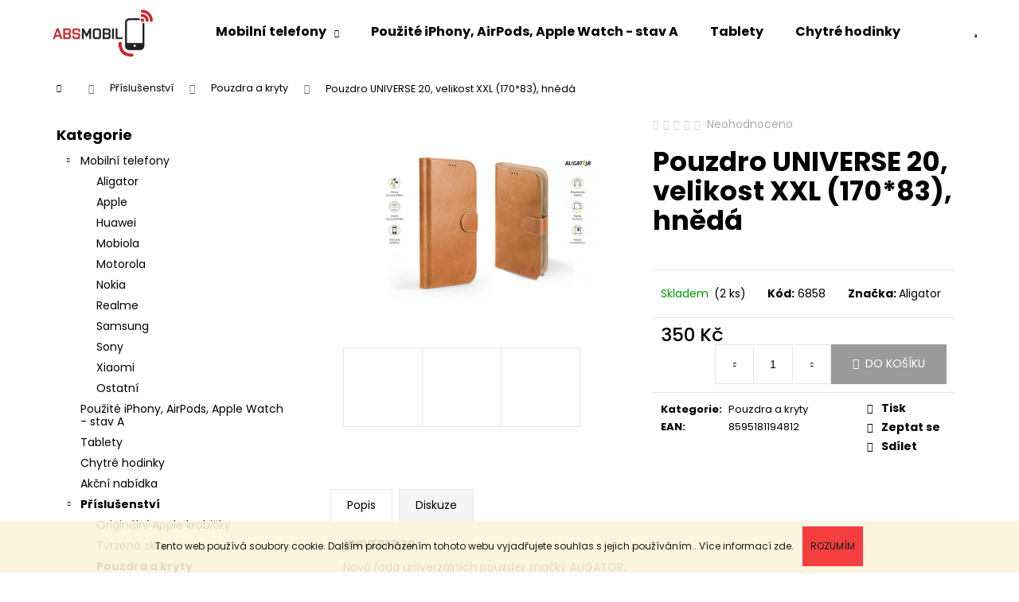

--- FILE ---
content_type: text/html; charset=utf-8
request_url: https://www.absmobil.cz/pouzdro-universe-20--velikost-xxl--170-83-hneda/
body_size: 27956
content:
<!doctype html><html lang="cs" dir="ltr" class="header-background-dark external-fonts-loaded"><head><meta charset="utf-8" /><meta name="viewport" content="width=device-width,initial-scale=1" /><title>Pouzdro UNIVERSE 20, velikost XXL (170*83), hnědá - ABS Mobil</title><link rel="preconnect" href="https://cdn.myshoptet.com" /><link rel="dns-prefetch" href="https://cdn.myshoptet.com" /><link rel="preload" href="https://cdn.myshoptet.com/prj/dist/master/cms/libs/jquery/jquery-1.11.3.min.js" as="script" /><link href="https://cdn.myshoptet.com/prj/dist/master/cms/templates/frontend_templates/shared/css/font-face/poppins.css" rel="stylesheet"><link href="https://cdn.myshoptet.com/prj/dist/master/shop/dist/font-shoptet-12.css.d637f40c301981789c16.css" rel="stylesheet"><script>
dataLayer = [];
dataLayer.push({'shoptet' : {
    "pageId": 885,
    "pageType": "productDetail",
    "currency": "CZK",
    "currencyInfo": {
        "decimalSeparator": ",",
        "exchangeRate": 1,
        "priceDecimalPlaces": 2,
        "symbol": "K\u010d",
        "symbolLeft": 0,
        "thousandSeparator": " "
    },
    "language": "cs",
    "projectId": 402221,
    "product": {
        "id": 6858,
        "guid": "b81fbfa2-b38c-11ed-ad52-246e9615c34c",
        "hasVariants": false,
        "codes": [
            {
                "code": 6858,
                "quantity": "2",
                "stocks": [
                    {
                        "id": "ext",
                        "quantity": "2"
                    }
                ]
            }
        ],
        "code": "6858",
        "name": "Pouzdro UNIVERSE 20, velikost XXL (170*83), hn\u011bd\u00e1",
        "appendix": "",
        "weight": 0,
        "manufacturer": "Aligator",
        "manufacturerGuid": "1EF5333BE7A069008831DA0BA3DED3EE",
        "currentCategory": "P\u0159\u00edslu\u0161enstv\u00ed | Pouzdra a kryty",
        "currentCategoryGuid": "55ddfa8e-b380-11ed-88b4-ac1f6b0076ec",
        "defaultCategory": "P\u0159\u00edslu\u0161enstv\u00ed | Pouzdra a kryty",
        "defaultCategoryGuid": "55ddfa8e-b380-11ed-88b4-ac1f6b0076ec",
        "currency": "CZK",
        "priceWithVat": 350
    },
    "stocks": [
        {
            "id": "ext",
            "title": "Sklad",
            "isDeliveryPoint": 0,
            "visibleOnEshop": 1
        }
    ],
    "cartInfo": {
        "id": null,
        "freeShipping": false,
        "freeShippingFrom": 2500,
        "leftToFreeGift": {
            "formattedPrice": "0 K\u010d",
            "priceLeft": 0
        },
        "freeGift": false,
        "leftToFreeShipping": {
            "priceLeft": 2500,
            "dependOnRegion": 0,
            "formattedPrice": "2 500 K\u010d"
        },
        "discountCoupon": [],
        "getNoBillingShippingPrice": {
            "withoutVat": 0,
            "vat": 0,
            "withVat": 0
        },
        "cartItems": [],
        "taxMode": "ORDINARY"
    },
    "cart": [],
    "customer": {
        "priceRatio": 1,
        "priceListId": 1,
        "groupId": null,
        "registered": false,
        "mainAccount": false
    }
}});
</script>
<meta property="og:type" content="website"><meta property="og:site_name" content="absmobil.cz"><meta property="og:url" content="https://www.absmobil.cz/pouzdro-universe-20--velikost-xxl--170-83-hneda/"><meta property="og:title" content="Pouzdro UNIVERSE 20, velikost XXL (170*83), hnědá - ABS Mobil"><meta name="author" content="ABS Mobil"><meta name="web_author" content="Shoptet.cz"><meta name="dcterms.rightsHolder" content="www.absmobil.cz"><meta name="robots" content="index,follow"><meta property="og:image" content="https://cdn.myshoptet.com/usr/www.absmobil.cz/user/shop/big/6858_pouzdro-universe-20--velikost-xxl--170-83-hneda.jpg?63f782e1"><meta property="og:description" content="Pouzdro UNIVERSE 20, velikost XXL (170*83), hnědá. "><meta name="description" content="Pouzdro UNIVERSE 20, velikost XXL (170*83), hnědá. "><meta property="product:price:amount" content="350"><meta property="product:price:currency" content="CZK"><style>:root {--color-primary: #fe0000;--color-primary-h: 0;--color-primary-s: 100%;--color-primary-l: 50%;--color-primary-hover: #fe0000;--color-primary-hover-h: 0;--color-primary-hover-s: 100%;--color-primary-hover-l: 50%;--color-secondary: #9b9b9b;--color-secondary-h: 0;--color-secondary-s: 0%;--color-secondary-l: 61%;--color-secondary-hover: #32cb00;--color-secondary-hover-h: 105;--color-secondary-hover-s: 100%;--color-secondary-hover-l: 40%;--color-tertiary: #fe0000;--color-tertiary-h: 0;--color-tertiary-s: 100%;--color-tertiary-l: 50%;--color-tertiary-hover: #fe0000;--color-tertiary-hover-h: 0;--color-tertiary-hover-s: 100%;--color-tertiary-hover-l: 50%;--color-header-background: #fe0000;--template-font: "Poppins";--template-headings-font: "Poppins";--header-background-url: url("[data-uri]");--cookies-notice-background: #1A1937;--cookies-notice-color: #F8FAFB;--cookies-notice-button-hover: #f5f5f5;--cookies-notice-link-hover: #27263f;--templates-update-management-preview-mode-content: "Náhled aktualizací šablony je aktivní pro váš prohlížeč."}</style>
    
    <link href="https://cdn.myshoptet.com/prj/dist/master/shop/dist/main-12.less.a712b24f4ee06168baf8.css" rel="stylesheet" />
        
    <script>var shoptet = shoptet || {};</script>
    <script src="https://cdn.myshoptet.com/prj/dist/master/shop/dist/main-3g-header.js.05f199e7fd2450312de2.js"></script>
<!-- User include --><!-- project html code header -->
<style>

@media only screen {
.navigation-in>ul>li>a {color: #000000;}
.navigation-in>ul>li>a:hover {color: #000000;}
.menu-helper>span {color: #000000;}
.footer-bottom {background-color: #000000;}
.footer-bottom, .footer-newsletter {border-color: #fe0000;}
.footer-bottom, .footer-newsletter {border-top-width: 2px;}
.footer-bottom span {color: #ffffff;}
#signature a {color: #ffffff;}
#header {border-bottom-width: 2px;}
#header {border-color: #fe0000;}
#header .site-name a img {max-height: 80px;}
#header {border-bottom-style: solid;}
#header {margin-bottom: 10px;}
.navigation-buttons a[data-target="search"] {color: #000000;}
.navigation-buttons a[data-target="login"] {color: #000000;}
.navigation-buttons a[data-target="cart"] {color: #000000;}
.navigation-in ul.menu-level-2 a {color: #000000;}
.navigation-in ul.menu-level-2 a:hover {color: #000000;}
.menu-helper > ul > li a {color: #000000;}
.menu-helper > ul > li a:hover {color: #000000;}
.radio-wrapper.active label > span b {color: #000000;}
.radio-wrapper.active .for-free {color: #009c00;}
a, .link-like {color: #000000;}
.radio-wrapper input[type="checkbox"]:checked + label::after, .radio-wrapper input[type="radio"]:checked+label::after {background-color: #000000;}
.homepage-texts-wrapper .top-products-wrapper {display: none}
.pagination-top strong {color: #000000;}
a:hover, .link-like:hover, a:focus, .link-like:focus {color: #000000;}
.navigation-buttons a[data-target="login"]:hover {color: #000000;}
.navigation-buttons a[data-target="search"]:hover {color: #000000;}
.navigation-buttons a[data-target="cart"]:hover {color: #000000;}
.btn.btn-primary, a.btn.btn-primary {color: red;}
.btn.btn-primary, a.btn.btn-primary {border-color: red;}
</style>
<style>
@media only screen and (max-width: 767px) {
.navigation-buttons a[data-target="navigation"] {color: #000000;}
.navigation-buttons a[data-target="navigation"]:hover {color: #000000;}
}

#header, .navigation-in, .navigation-in ul.menu-level-2, .menu-helper > span, .menu-helper > ul, .navigation-buttons a[data-target="search"], .navigation-buttons a[data-target="login"] {
    border-color: #fff !important;
  background-color: #fff !important;
}
label[for="company-shopping"] {
  color: red !important;
  font-weight: bold !important;
}
label[for="billFullName"]  {
  line-height: 22px !important;
}
</style>
<!-- /User include --><link rel="shortcut icon" href="/favicon.ico" type="image/x-icon" /><link rel="canonical" href="https://www.absmobil.cz/pouzdro-universe-20--velikost-xxl--170-83-hneda/" />    <!-- Global site tag (gtag.js) - Google Analytics -->
    <script async src="https://www.googletagmanager.com/gtag/js?id=G-J49MCF3CG8"></script>
    <script>
        
        window.dataLayer = window.dataLayer || [];
        function gtag(){dataLayer.push(arguments);}
        

        
        gtag('js', new Date());

        
                gtag('config', 'G-J49MCF3CG8', {"groups":"GA4","send_page_view":false,"content_group":"productDetail","currency":"CZK","page_language":"cs"});
        
        
        
        
        
        
                    gtag('event', 'page_view', {"send_to":"GA4","page_language":"cs","content_group":"productDetail","currency":"CZK"});
        
                gtag('set', 'currency', 'CZK');

        gtag('event', 'view_item', {
            "send_to": "UA",
            "items": [
                {
                    "id": "6858",
                    "name": "Pouzdro UNIVERSE 20, velikost XXL (170*83), hn\u011bd\u00e1",
                    "category": "P\u0159\u00edslu\u0161enstv\u00ed \/ Pouzdra a kryty",
                                        "brand": "Aligator",
                                                            "price": 289.26
                }
            ]
        });
        
        
        
        
        
                    gtag('event', 'view_item', {"send_to":"GA4","page_language":"cs","content_group":"productDetail","value":289.25999999999999,"currency":"CZK","items":[{"item_id":"6858","item_name":"Pouzdro UNIVERSE 20, velikost XXL (170*83), hn\u011bd\u00e1","item_brand":"Aligator","item_category":"P\u0159\u00edslu\u0161enstv\u00ed","item_category2":"Pouzdra a kryty","price":289.25999999999999,"quantity":1,"index":0}]});
        
        
        
        
        
        
        
        document.addEventListener('DOMContentLoaded', function() {
            if (typeof shoptet.tracking !== 'undefined') {
                for (var id in shoptet.tracking.bannersList) {
                    gtag('event', 'view_promotion', {
                        "send_to": "UA",
                        "promotions": [
                            {
                                "id": shoptet.tracking.bannersList[id].id,
                                "name": shoptet.tracking.bannersList[id].name,
                                "position": shoptet.tracking.bannersList[id].position
                            }
                        ]
                    });
                }
            }

            shoptet.consent.onAccept(function(agreements) {
                if (agreements.length !== 0) {
                    console.debug('gtag consent accept');
                    var gtagConsentPayload =  {
                        'ad_storage': agreements.includes(shoptet.config.cookiesConsentOptPersonalisation)
                            ? 'granted' : 'denied',
                        'analytics_storage': agreements.includes(shoptet.config.cookiesConsentOptAnalytics)
                            ? 'granted' : 'denied',
                                                                                                'ad_user_data': agreements.includes(shoptet.config.cookiesConsentOptPersonalisation)
                            ? 'granted' : 'denied',
                        'ad_personalization': agreements.includes(shoptet.config.cookiesConsentOptPersonalisation)
                            ? 'granted' : 'denied',
                        };
                    console.debug('update consent data', gtagConsentPayload);
                    gtag('consent', 'update', gtagConsentPayload);
                    dataLayer.push(
                        { 'event': 'update_consent' }
                    );
                }
            });
        });
    </script>
</head><body class="desktop id-885 in-obaly-a-kryty template-12 type-product type-detail multiple-columns-body columns-3 ums_forms_redesign--off ums_a11y_category_page--on ums_discussion_rating_forms--off ums_flags_display_unification--on ums_a11y_login--on mobile-header-version-0"><noscript>
    <style>
        #header {
            padding-top: 0;
            position: relative !important;
            top: 0;
        }
        .header-navigation {
            position: relative !important;
        }
        .overall-wrapper {
            margin: 0 !important;
        }
        body:not(.ready) {
            visibility: visible !important;
        }
    </style>
    <div class="no-javascript">
        <div class="no-javascript__title">Musíte změnit nastavení vašeho prohlížeče</div>
        <div class="no-javascript__text">Podívejte se na: <a href="https://www.google.com/support/bin/answer.py?answer=23852">Jak povolit JavaScript ve vašem prohlížeči</a>.</div>
        <div class="no-javascript__text">Pokud používáte software na blokování reklam, může být nutné povolit JavaScript z této stránky.</div>
        <div class="no-javascript__text">Děkujeme.</div>
    </div>
</noscript>

        <div id="fb-root"></div>
        <script>
            window.fbAsyncInit = function() {
                FB.init({
//                    appId            : 'your-app-id',
                    autoLogAppEvents : true,
                    xfbml            : true,
                    version          : 'v19.0'
                });
            };
        </script>
        <script async defer crossorigin="anonymous" src="https://connect.facebook.net/cs_CZ/sdk.js"></script>    <div class="cookie-ag-wrap">
        <div class="site-msg cookies" data-testid="cookiePopup" data-nosnippet>
            <form action="">
                Tento web používá soubory cookie. Dalším procházením tohoto webu vyjadřujete souhlas s jejich používáním.. Více informací <a href="http://www.absmobil.cz/podminky-ochrany-osobnich-udaju/" target="\&quot;_blank\&quot;">zde</a>.
                <button type="submit" class="btn btn-xs btn-default CookiesOK" data-cookie-notice-ttl="7" data-testid="buttonCookieSubmit">Rozumím</button>
            </form>
        </div>
            </div>
<a href="#content" class="skip-link sr-only">Přejít na obsah</a><div class="overall-wrapper">
    <div class="user-action">
                        <dialog id="login" class="dialog dialog--modal dialog--fullscreen js-dialog--modal" aria-labelledby="loginHeading">
        <div class="dialog__close dialog__close--arrow">
                        <button type="button" class="btn toggle-window-arr" data-dialog-close data-testid="backToShop">Zpět <span>do obchodu</span></button>
            </div>
        <div class="dialog__wrapper">
            <div class="dialog__content dialog__content--form">
                <div class="dialog__header">
                    <h2 id="loginHeading" class="dialog__heading dialog__heading--login">Přihlášení k vašemu účtu</h2>
                </div>
                <div id="customerLogin" class="dialog__body">
                    <form action="/action/Customer/Login/" method="post" id="formLoginIncluded" class="csrf-enabled formLogin" data-testid="formLogin"><input type="hidden" name="referer" value="" /><div class="form-group"><div class="input-wrapper email js-validated-element-wrapper no-label"><input type="email" name="email" class="form-control" autofocus placeholder="E-mailová adresa (např. jan@novak.cz)" data-testid="inputEmail" autocomplete="email" required /></div></div><div class="form-group"><div class="input-wrapper password js-validated-element-wrapper no-label"><input type="password" name="password" class="form-control" placeholder="Heslo" data-testid="inputPassword" autocomplete="current-password" required /><span class="no-display">Nemůžete vyplnit toto pole</span><input type="text" name="surname" value="" class="no-display" /></div></div><div class="form-group"><div class="login-wrapper"><button type="submit" class="btn btn-secondary btn-text btn-login" data-testid="buttonSubmit">Přihlásit se</button><div class="password-helper"><a href="/registrace/" data-testid="signup" rel="nofollow">Nová registrace</a><a href="/klient/zapomenute-heslo/" rel="nofollow">Zapomenuté heslo</a></div></div></div></form>
                </div>
            </div>
        </div>
    </dialog>
            </div>
<header id="header"><div class="container navigation-wrapper"><div class="site-name"><a href="/" data-testid="linkWebsiteLogo"><img src="https://cdn.myshoptet.com/usr/www.absmobil.cz/user/logos/logo-1.jpg" alt="ABS Mobil" fetchpriority="low" /></a></div><nav id="navigation" aria-label="Hlavní menu" data-collapsible="true"><div class="navigation-in menu"><ul class="menu-level-1" role="menubar" data-testid="headerMenuItems"><li class="menu-item-695 ext" role="none"><a href="/mobilni-telefony/" data-testid="headerMenuItem" role="menuitem" aria-haspopup="true" aria-expanded="false"><b>Mobilní telefony</b><span class="submenu-arrow"></span></a><ul class="menu-level-2" aria-label="Mobilní telefony" tabindex="-1" role="menu"><li class="menu-item-875" role="none"><a href="/aligator/" data-image="https://cdn.myshoptet.com/usr/www.absmobil.cz/user/categories/thumb/sn__mek_obrazovky_2022-04-08_113357.png" data-testid="headerMenuItem" role="menuitem"><span>Aligator</span></a>
                        </li><li class="menu-item-698" role="none"><a href="/apple/" data-image="https://cdn.myshoptet.com/usr/www.absmobil.cz/user/categories/thumb/apple-logo-new.png" data-testid="headerMenuItem" role="menuitem"><span>Apple</span></a>
                        </li><li class="menu-item-701" role="none"><a href="/huawei/" data-image="https://cdn.myshoptet.com/usr/www.absmobil.cz/user/categories/thumb/huawei-logo.jpg" data-testid="headerMenuItem" role="menuitem"><span>Huawei</span></a>
                        </li><li class="menu-item-704" role="none"><a href="/mobiola/" data-image="https://cdn.myshoptet.com/usr/www.absmobil.cz/user/categories/thumb/mobiola_logo.jpg" data-testid="headerMenuItem" role="menuitem"><span>Mobiola</span></a>
                        </li><li class="menu-item-761" role="none"><a href="/motorola/" data-image="https://cdn.myshoptet.com/usr/www.absmobil.cz/user/categories/thumb/moto.jpg" data-testid="headerMenuItem" role="menuitem"><span>Motorola</span></a>
                        </li><li class="menu-item-707" role="none"><a href="/nokia/" data-image="https://cdn.myshoptet.com/usr/www.absmobil.cz/user/categories/thumb/nokia-logo.png" data-testid="headerMenuItem" role="menuitem"><span>Nokia</span></a>
                        </li><li class="menu-item-881" role="none"><a href="/realme/" data-image="https://cdn.myshoptet.com/usr/www.absmobil.cz/user/categories/thumb/sn__mek_obrazovky_2022-06-21_091835.png" data-testid="headerMenuItem" role="menuitem"><span>Realme</span></a>
                        </li><li class="menu-item-710" role="none"><a href="/samsung/" data-image="https://cdn.myshoptet.com/usr/www.absmobil.cz/user/categories/thumb/logo-samsung.png" data-testid="headerMenuItem" role="menuitem"><span>Samsung</span></a>
                        </li><li class="menu-item-743" role="none"><a href="/sony/" data-image="https://cdn.myshoptet.com/usr/www.absmobil.cz/user/categories/thumb/sony-logo.png" data-testid="headerMenuItem" role="menuitem"><span>Sony</span></a>
                        </li><li class="menu-item-716" role="none"><a href="/xiaomi/" data-image="https://cdn.myshoptet.com/usr/www.absmobil.cz/user/categories/thumb/xiaomi_logo.png" data-testid="headerMenuItem" role="menuitem"><span>Xiaomi</span></a>
                        </li><li class="menu-item-764" role="none"><a href="/ostatni-2/" data-image="https://cdn.myshoptet.com/usr/www.absmobil.cz/user/categories/thumb/ostatni.png" data-testid="headerMenuItem" role="menuitem"><span>Ostatní</span></a>
                        </li></ul></li>
<li class="menu-item-914" role="none"><a href="/pouzite-iphone/" data-testid="headerMenuItem" role="menuitem" aria-expanded="false"><b>Použité iPhony, AirPods, Apple Watch - stav A</b></a></li>
<li class="menu-item-722" role="none"><a href="/tablety/" data-testid="headerMenuItem" role="menuitem" aria-expanded="false"><b>Tablety</b></a></li>
<li class="menu-item-923" role="none"><a href="/chytre-hodinky/" data-testid="headerMenuItem" role="menuitem" aria-expanded="false"><b>Chytré hodinky</b></a></li>
<li class="menu-item-731" role="none"><a href="/akcni/" data-testid="headerMenuItem" role="menuitem" aria-expanded="false"><b>Akční nabídka</b></a></li>
<li class="menu-item-725 ext" role="none"><a href="/prislusenstvi/" data-testid="headerMenuItem" role="menuitem" aria-haspopup="true" aria-expanded="false"><b>Příslušenství</b><span class="submenu-arrow"></span></a><ul class="menu-level-2" aria-label="Příslušenství" tabindex="-1" role="menu"><li class="menu-item-920" role="none"><a href="/originalni-apple-krabicky/" data-testid="headerMenuItem" role="menuitem"><span>Originální Apple krabičky</span></a>
                        </li><li class="menu-item-900" role="none"><a href="/tvrzena-skla/" data-image="https://cdn.myshoptet.com/usr/www.absmobil.cz/user/categories/thumb/12_12pro_5d_mg.jpeg" data-testid="headerMenuItem" role="menuitem"><span>Tvrzená skla</span></a>
                        </li><li class="menu-item-885 active" role="none"><a href="/obaly-a-kryty/" data-image="https://cdn.myshoptet.com/usr/www.absmobil.cz/user/categories/thumb/434-2_pruhledny-obal-pro-iphone-11-pro.jpg" data-testid="headerMenuItem" role="menuitem"><span>Pouzdra a kryty</span></a>
                        </li><li class="menu-item-906" role="none"><a href="/nabijecky/" data-image="https://cdn.myshoptet.com/usr/www.absmobil.cz/user/categories/thumb/sss.jpg" data-testid="headerMenuItem" role="menuitem"><span>Nabíječky a kabely</span></a>
                        </li><li class="menu-item-894" role="none"><a href="/baterie/" data-image="https://cdn.myshoptet.com/usr/www.absmobil.cz/user/categories/thumb/7301_baterie-bluestar-1400mah-pro-nokia-n95-8gb--aligator-a420-v500.jpg" data-testid="headerMenuItem" role="menuitem"><span>Baterie</span></a>
                        </li><li class="menu-item-911" role="none"><a href="/pametova-media/" data-image="https://cdn.myshoptet.com/usr/www.absmobil.cz/user/categories/thumb/product_3734797.jpg" data-testid="headerMenuItem" role="menuitem"><span>Paměťová média</span></a>
                        </li><li class="menu-item-891" role="none"><a href="/repro-a-sluchatka/" data-image="https://cdn.myshoptet.com/usr/www.absmobil.cz/user/categories/thumb/hf-bluetooth-apple-airpods-2021-3-gener-mme73zm-bezdratova-sluchatka-do-usi-s-nabij-pouzdrem-bila_ie1447202.jpg" data-testid="headerMenuItem" role="menuitem"><span>Repro a sluchátka</span></a>
                        </li></ul></li>
<li class="menu-item-728" role="none"><a href="/nahradni-dily/" data-testid="headerMenuItem" role="menuitem" aria-expanded="false"><b>Náhradní díly</b></a></li>
<li class="menu-item-806" role="none"><a href="/darkove-poukazy/" data-testid="headerMenuItem" role="menuitem" aria-expanded="false"><b>Dárkové poukazy</b></a></li>
<li class="menu-item-869" role="none"><a href="/vyprodej/" data-testid="headerMenuItem" role="menuitem" aria-expanded="false"><b>Výprodej</b></a></li>
<li class="menu-item-734" role="none"><a href="/vykup/" data-testid="headerMenuItem" role="menuitem" aria-expanded="false"><b>Výkup</b></a></li>
<li class="menu-item-740" role="none"><a href="/prodejna/" data-testid="headerMenuItem" role="menuitem" aria-expanded="false"><b>Prodejna</b></a></li>
<li class="menu-item-39" role="none"><a href="/obchodni-podminky/" data-testid="headerMenuItem" role="menuitem" aria-expanded="false"><b>Obchodní podmínky</b></a></li>
<li class="menu-item-27" role="none"><a href="/jak-nakupovat/" data-testid="headerMenuItem" role="menuitem" aria-expanded="false"><b>Jak nakupovat</b></a></li>
<li class="menu-item-29" role="none"><a href="/kontakty/" data-testid="headerMenuItem" role="menuitem" aria-expanded="false"><b>Kontakty</b></a></li>
</ul></div><span class="navigation-close"></span></nav><div class="menu-helper" data-testid="hamburgerMenu"><span>Více</span></div>

    <div class="navigation-buttons">
                <a href="#" class="toggle-window" data-target="search" data-testid="linkSearchIcon"><span class="sr-only">Hledat</span></a>
                    
        <button class="top-nav-button top-nav-button-login" type="button" data-dialog-id="login" aria-haspopup="dialog" aria-controls="login" data-testid="signin">
            <span class="sr-only">Přihlášení</span>
        </button>
                    <a href="/kosik/" class="toggle-window cart-count" data-target="cart" data-testid="headerCart" rel="nofollow" aria-haspopup="dialog" aria-expanded="false" aria-controls="cart-widget"><span class="sr-only">Nákupní košík</span></a>
        <a href="#" class="toggle-window" data-target="navigation" data-testid="hamburgerMenu"><span class="sr-only">Menu</span></a>
    </div>

</div></header><!-- / header -->


<div id="content-wrapper" class="container content-wrapper">
    
                                <div class="breadcrumbs navigation-home-icon-wrapper" itemscope itemtype="https://schema.org/BreadcrumbList">
                                                                            <span id="navigation-first" data-basetitle="ABS Mobil" itemprop="itemListElement" itemscope itemtype="https://schema.org/ListItem">
                <a href="/" itemprop="item" class="navigation-home-icon"><span class="sr-only" itemprop="name">Domů</span></a>
                <span class="navigation-bullet">/</span>
                <meta itemprop="position" content="1" />
            </span>
                                <span id="navigation-1" itemprop="itemListElement" itemscope itemtype="https://schema.org/ListItem">
                <a href="/prislusenstvi/" itemprop="item" data-testid="breadcrumbsSecondLevel"><span itemprop="name">Příslušenství</span></a>
                <span class="navigation-bullet">/</span>
                <meta itemprop="position" content="2" />
            </span>
                                <span id="navigation-2" itemprop="itemListElement" itemscope itemtype="https://schema.org/ListItem">
                <a href="/obaly-a-kryty/" itemprop="item" data-testid="breadcrumbsSecondLevel"><span itemprop="name">Pouzdra a kryty</span></a>
                <span class="navigation-bullet">/</span>
                <meta itemprop="position" content="3" />
            </span>
                                            <span id="navigation-3" itemprop="itemListElement" itemscope itemtype="https://schema.org/ListItem" data-testid="breadcrumbsLastLevel">
                <meta itemprop="item" content="https://www.absmobil.cz/pouzdro-universe-20--velikost-xxl--170-83-hneda/" />
                <meta itemprop="position" content="4" />
                <span itemprop="name" data-title="Pouzdro UNIVERSE 20, velikost XXL (170*83), hnědá">Pouzdro UNIVERSE 20, velikost XXL (170*83), hnědá <span class="appendix"></span></span>
            </span>
            </div>
            
    <div class="content-wrapper-in">
                                                <aside class="sidebar sidebar-left"  data-testid="sidebarMenu">
                                                                                                <div class="sidebar-inner">
                                                                                                        <div class="box box-bg-variant box-categories">    <div class="skip-link__wrapper">
        <span id="categories-start" class="skip-link__target js-skip-link__target sr-only" tabindex="-1">&nbsp;</span>
        <a href="#categories-end" class="skip-link skip-link--start sr-only js-skip-link--start">Přeskočit kategorie</a>
    </div>

<h4>Kategorie</h4>


<div id="categories"><div class="categories cat-01 expandable expanded" id="cat-695"><div class="topic"><a href="/mobilni-telefony/">Mobilní telefony<span class="cat-trigger">&nbsp;</span></a></div>

                    <ul class=" expanded">
                                        <li >
                <a href="/aligator/">
                    Aligator
                                    </a>
                                                                </li>
                                <li >
                <a href="/apple/">
                    Apple
                                    </a>
                                                                </li>
                                <li >
                <a href="/huawei/">
                    Huawei
                                    </a>
                                                                </li>
                                <li >
                <a href="/mobiola/">
                    Mobiola
                                    </a>
                                                                </li>
                                <li >
                <a href="/motorola/">
                    Motorola
                                    </a>
                                                                </li>
                                <li >
                <a href="/nokia/">
                    Nokia
                                    </a>
                                                                </li>
                                <li >
                <a href="/realme/">
                    Realme
                                    </a>
                                                                </li>
                                <li >
                <a href="/samsung/">
                    Samsung
                                    </a>
                                                                </li>
                                <li >
                <a href="/sony/">
                    Sony
                                    </a>
                                                                </li>
                                <li >
                <a href="/xiaomi/">
                    Xiaomi
                                    </a>
                                                                </li>
                                <li >
                <a href="/ostatni-2/">
                    Ostatní
                                    </a>
                                                                </li>
                </ul>
    </div><div class="categories cat-02 expanded" id="cat-914"><div class="topic"><a href="/pouzite-iphone/">Použité iPhony, AirPods, Apple Watch - stav A<span class="cat-trigger">&nbsp;</span></a></div></div><div class="categories cat-01 expanded" id="cat-722"><div class="topic"><a href="/tablety/">Tablety<span class="cat-trigger">&nbsp;</span></a></div></div><div class="categories cat-02 expanded" id="cat-923"><div class="topic"><a href="/chytre-hodinky/">Chytré hodinky<span class="cat-trigger">&nbsp;</span></a></div></div><div class="categories cat-01 expanded" id="cat-731"><div class="topic"><a href="/akcni/">Akční nabídka<span class="cat-trigger">&nbsp;</span></a></div></div><div class="categories cat-02 expandable active expanded" id="cat-725"><div class="topic child-active"><a href="/prislusenstvi/">Příslušenství<span class="cat-trigger">&nbsp;</span></a></div>

                    <ul class=" active expanded">
                                        <li >
                <a href="/originalni-apple-krabicky/">
                    Originální Apple krabičky
                                    </a>
                                                                </li>
                                <li >
                <a href="/tvrzena-skla/">
                    Tvrzená skla
                                    </a>
                                                                </li>
                                <li class="
                active                                                 ">
                <a href="/obaly-a-kryty/">
                    Pouzdra a kryty
                                    </a>
                                                                </li>
                                <li >
                <a href="/nabijecky/">
                    Nabíječky a kabely
                                    </a>
                                                                </li>
                                <li >
                <a href="/baterie/">
                    Baterie
                                    </a>
                                                                </li>
                                <li >
                <a href="/pametova-media/">
                    Paměťová média
                                    </a>
                                                                </li>
                                <li >
                <a href="/repro-a-sluchatka/">
                    Repro a sluchátka
                                    </a>
                                                                </li>
                </ul>
    </div><div class="categories cat-01 expanded" id="cat-728"><div class="topic"><a href="/nahradni-dily/">Náhradní díly<span class="cat-trigger">&nbsp;</span></a></div></div><div class="categories cat-02 expanded" id="cat-806"><div class="topic"><a href="/darkove-poukazy/">Dárkové poukazy<span class="cat-trigger">&nbsp;</span></a></div></div><div class="categories cat-01 expanded" id="cat-869"><div class="topic"><a href="/vyprodej/">Výprodej<span class="cat-trigger">&nbsp;</span></a></div></div>        </div>

    <div class="skip-link__wrapper">
        <a href="#categories-start" class="skip-link skip-link--end sr-only js-skip-link--end" tabindex="-1" hidden>Přeskočit kategorie</a>
        <span id="categories-end" class="skip-link__target js-skip-link__target sr-only" tabindex="-1">&nbsp;</span>
    </div>
</div>
                                                                                                                                                                            <div class="box box-bg-default box-sm box-topProducts">        <div class="top-products-wrapper js-top10" >
        <h4><span>Top 10 produktů</span></h4>
        <ol class="top-products">
                            <li class="display-image">
                                            <a href="/magnetic-silicone-clear-case/" class="top-products-image">
                            <img src="data:image/svg+xml,%3Csvg%20width%3D%22100%22%20height%3D%22100%22%20xmlns%3D%22http%3A%2F%2Fwww.w3.org%2F2000%2Fsvg%22%3E%3C%2Fsvg%3E" alt="iphone12promaxclearcasewithmagsafemb3dmodel001" width="100" height="100"  data-src="https://cdn.myshoptet.com/usr/www.absmobil.cz/user/shop/related/5714_iphone12promaxclearcasewithmagsafemb3dmodel001.jpg?63172269" fetchpriority="low" />
                        </a>
                                        <a href="/magnetic-silicone-clear-case/" class="top-products-content">
                        <span class="top-products-name">  Magnetic Silicone Clear Case</span>
                        
                                                        <strong>
                                350 Kč
                                

                            </strong>
                                                    
                    </a>
                </li>
                            <li class="display-image">
                                            <a href="/tvrzene-sklo-nalepit/" class="top-products-image">
                            <img src="data:image/svg+xml,%3Csvg%20width%3D%22100%22%20height%3D%22100%22%20xmlns%3D%22http%3A%2F%2Fwww.w3.org%2F2000%2Fsvg%22%3E%3C%2Fsvg%3E" alt="guard glass" width="100" height="100"  data-src="https://cdn.myshoptet.com/usr/www.absmobil.cz/user/shop/related/3881_guard-glass.jpg?60194031" fetchpriority="low" />
                        </a>
                                        <a href="/tvrzene-sklo-nalepit/" class="top-products-content">
                        <span class="top-products-name">  Tvrzené sklo s odborným nalepením zdarma</span>
                        
                                                        <strong>
                                300 Kč
                                

                            </strong>
                                                    
                    </a>
                </li>
                            <li class="display-image">
                                            <a href="/apple-iphone-14-pro-256gb-space-black/" class="top-products-image">
                            <img src="data:image/svg+xml,%3Csvg%20width%3D%22100%22%20height%3D%22100%22%20xmlns%3D%22http%3A%2F%2Fwww.w3.org%2F2000%2Fsvg%22%3E%3C%2Fsvg%3E" alt="iphone14 pro Black" width="100" height="100"  data-src="https://cdn.myshoptet.com/usr/www.absmobil.cz/user/shop/related/6246-3_iphone14-pro-black.jpg?65c8fc11" fetchpriority="low" />
                        </a>
                                        <a href="/apple-iphone-14-pro-256gb-space-black/" class="top-products-content">
                        <span class="top-products-name">  Apple iPhone 14 Pro 256GB Space Black</span>
                        
                                                        <strong>
                                14 700 Kč
                                

                            </strong>
                                                    
                    </a>
                </li>
                            <li class="display-image">
                                            <a href="/apple-iphone-12-pro-128gb-graphite-a/" class="top-products-image">
                            <img src="data:image/svg+xml,%3Csvg%20width%3D%22100%22%20height%3D%22100%22%20xmlns%3D%22http%3A%2F%2Fwww.w3.org%2F2000%2Fsvg%22%3E%3C%2Fsvg%3E" alt="12pro" width="100" height="100"  data-src="https://cdn.myshoptet.com/usr/www.absmobil.cz/user/shop/related/4571_12pro.jpg?619df6f3" fetchpriority="low" />
                        </a>
                                        <a href="/apple-iphone-12-pro-128gb-graphite-a/" class="top-products-content">
                        <span class="top-products-name">  Apple iPhone 12 Pro 128GB Graphite A</span>
                        
                                                        <strong>
                                6 000 Kč
                                

                            </strong>
                                                    
                    </a>
                </li>
                            <li class="display-image">
                                            <a href="/tvrzene-sklo-5d-full-glue-nalepit/" class="top-products-image">
                            <img src="data:image/svg+xml,%3Csvg%20width%3D%22100%22%20height%3D%22100%22%20xmlns%3D%22http%3A%2F%2Fwww.w3.org%2F2000%2Fsvg%22%3E%3C%2Fsvg%3E" alt="5d" width="100" height="100"  data-src="https://cdn.myshoptet.com/usr/www.absmobil.cz/user/shop/related/4151_5d.jpg?60a3ab1d" fetchpriority="low" />
                        </a>
                                        <a href="/tvrzene-sklo-5d-full-glue-nalepit/" class="top-products-content">
                        <span class="top-products-name">  Tvrzené sklo 5D FULL GLUE s odborným nalepením zdarma</span>
                        
                                                        <strong>
                                400 Kč
                                

                            </strong>
                                                    
                    </a>
                </li>
                            <li class="display-image">
                                            <a href="/honor-90-lite-8-256gb-midnight-cyan-lake-nx1-/" class="top-products-image">
                            <img src="data:image/svg+xml,%3Csvg%20width%3D%22100%22%20height%3D%22100%22%20xmlns%3D%22http%3A%2F%2Fwww.w3.org%2F2000%2Fsvg%22%3E%3C%2Fsvg%3E" alt="honor" width="100" height="100"  data-src="https://cdn.myshoptet.com/usr/www.absmobil.cz/user/shop/related/7884_honor.png?66fd4ae6" fetchpriority="low" />
                        </a>
                                        <a href="/honor-90-lite-8-256gb-midnight-cyan-lake-nx1-/" class="top-products-content">
                        <span class="top-products-name">  Honor 90 Lite 8/256GB DS 5G Cyan Lake (CRT - NX1)</span>
                        
                                                        <strong>
                                3 900 Kč
                                

                            </strong>
                                                    
                    </a>
                </li>
                            <li class="display-image">
                                            <a href="/20w-usb-rychla-nabijecka-pd-typ-c-rychle-nabijeni-telefonni-nabijecka-eu-zasuvkovy-adapter-pro-iphone-xiaomi-samsung-huawei-usb-c/" class="top-products-image">
                            <img src="data:image/svg+xml,%3Csvg%20width%3D%22100%22%20height%3D%22100%22%20xmlns%3D%22http%3A%2F%2Fwww.w3.org%2F2000%2Fsvg%22%3E%3C%2Fsvg%3E" alt="20w" width="100" height="100"  data-src="https://cdn.myshoptet.com/usr/www.absmobil.cz/user/shop/related/8510_20w.jpg?676527ea" fetchpriority="low" />
                        </a>
                                        <a href="/20w-usb-rychla-nabijecka-pd-typ-c-rychle-nabijeni-telefonni-nabijecka-eu-zasuvkovy-adapter-pro-iphone-xiaomi-samsung-huawei-usb-c/" class="top-products-content">
                        <span class="top-products-name">  20W USB Rychlá nabíječka PD Typ C Rychlé nabíjení Telefonní nabíječka EU zásuvkový adaptér pro iPhone Xiaomi Samsung Huawei USB C</span>
                        
                                                        <strong>
                                350 Kč
                                

                            </strong>
                                                    
                    </a>
                </li>
                            <li class="display-image">
                                            <a href="/iphone-16-128gb-ultramarine/" class="top-products-image">
                            <img src="data:image/svg+xml,%3Csvg%20width%3D%22100%22%20height%3D%22100%22%20xmlns%3D%22http%3A%2F%2Fwww.w3.org%2F2000%2Fsvg%22%3E%3C%2Fsvg%3E" alt="ip16" width="100" height="100"  data-src="https://cdn.myshoptet.com/usr/www.absmobil.cz/user/shop/related/8681_ip16.png?67fe5a84" fetchpriority="low" />
                        </a>
                                        <a href="/iphone-16-128gb-ultramarine/" class="top-products-content">
                        <span class="top-products-name">  iPhone 16 128GB Ultramarine</span>
                        
                                                        <strong>
                                15 190 Kč
                                

                            </strong>
                                                    
                    </a>
                </li>
                            <li class="display-image">
                                            <a href="/iphone-16-pro-256gb-desert-titanium-2/" class="top-products-image">
                            <img src="data:image/svg+xml,%3Csvg%20width%3D%22100%22%20height%3D%22100%22%20xmlns%3D%22http%3A%2F%2Fwww.w3.org%2F2000%2Fsvg%22%3E%3C%2Fsvg%3E" alt="Snímek obrazovky 2024 09 24 170212" width="100" height="100"  data-src="https://cdn.myshoptet.com/usr/www.absmobil.cz/user/shop/related/8546_snimek-obrazovky-2024-09-24-170212.png?67b71ffe" fetchpriority="low" />
                        </a>
                                        <a href="/iphone-16-pro-256gb-desert-titanium-2/" class="top-products-content">
                        <span class="top-products-name">  iPhone 16 Pro 256GB Desert Titanium</span>
                        
                                                        <strong>
                                21 600 Kč
                                

                            </strong>
                                                    
                    </a>
                </li>
                            <li class="display-image">
                                            <a href="/apple-iphone-15-256gb-black-2/" class="top-products-image">
                            <img src="data:image/svg+xml,%3Csvg%20width%3D%22100%22%20height%3D%22100%22%20xmlns%3D%22http%3A%2F%2Fwww.w3.org%2F2000%2Fsvg%22%3E%3C%2Fsvg%3E" alt="black" width="100" height="100"  data-src="https://cdn.myshoptet.com/usr/www.absmobil.cz/user/shop/related/8504_black.jpg?676198e2" fetchpriority="low" />
                        </a>
                                        <a href="/apple-iphone-15-256gb-black-2/" class="top-products-content">
                        <span class="top-products-name">  Apple iPhone 15 256GB Black</span>
                        
                                                        <strong>
                                14 190 Kč
                                

                            </strong>
                                                    
                    </a>
                </li>
                    </ol>
    </div>
</div>
                                                                    </div>
                                                            </aside>
                            <main id="content" class="content narrow">
                            
<div class="p-detail" itemscope itemtype="https://schema.org/Product">

    
    <meta itemprop="name" content="Pouzdro UNIVERSE 20, velikost XXL (170*83), hnědá" />
    <meta itemprop="category" content="Úvodní stránka &gt; Příslušenství &gt; Pouzdra a kryty &gt; Pouzdro UNIVERSE 20, velikost XXL (170*83), hnědá" />
    <meta itemprop="url" content="https://www.absmobil.cz/pouzdro-universe-20--velikost-xxl--170-83-hneda/" />
    <meta itemprop="image" content="https://cdn.myshoptet.com/usr/www.absmobil.cz/user/shop/big/6858_pouzdro-universe-20--velikost-xxl--170-83-hneda.jpg?63f782e1" />
                <span class="js-hidden" itemprop="manufacturer" itemscope itemtype="https://schema.org/Organization">
            <meta itemprop="name" content="Aligator" />
        </span>
        <span class="js-hidden" itemprop="brand" itemscope itemtype="https://schema.org/Brand">
            <meta itemprop="name" content="Aligator" />
        </span>
                            <meta itemprop="gtin13" content="8595181194812" />            
        <div class="p-detail-inner">

        <div class="p-data-wrapper">
            <div class="p-detail-inner-header">
                            <div class="stars-wrapper">
                
<span class="stars star-list">
                                                <a class="star star-off show-tooltip" title="            Hodnocení:
            Neohodnoceno    &lt;br /&gt;
                    Pro možnost hodnocení se prosím přihlašte            "
                   ></a>
                    
                                                <a class="star star-off show-tooltip" title="            Hodnocení:
            Neohodnoceno    &lt;br /&gt;
                    Pro možnost hodnocení se prosím přihlašte            "
                   ></a>
                    
                                                <a class="star star-off show-tooltip" title="            Hodnocení:
            Neohodnoceno    &lt;br /&gt;
                    Pro možnost hodnocení se prosím přihlašte            "
                   ></a>
                    
                                                <a class="star star-off show-tooltip" title="            Hodnocení:
            Neohodnoceno    &lt;br /&gt;
                    Pro možnost hodnocení se prosím přihlašte            "
                   ></a>
                    
                                                <a class="star star-off show-tooltip" title="            Hodnocení:
            Neohodnoceno    &lt;br /&gt;
                    Pro možnost hodnocení se prosím přihlašte            "
                   ></a>
                    
    </span>
            <span class="stars-label">
                                Neohodnoceno                    </span>
        </div>
                    <h1>
                      Pouzdro UNIVERSE 20, velikost XXL (170*83), hnědá                </h1>
            </div>

            

            <form action="/action/Cart/addCartItem/" method="post" id="product-detail-form" class="pr-action csrf-enabled" data-testid="formProduct">
                <meta itemprop="productID" content="6858" /><meta itemprop="identifier" content="b81fbfa2-b38c-11ed-ad52-246e9615c34c" /><meta itemprop="sku" content="6858" /><span itemprop="offers" itemscope itemtype="https://schema.org/Offer"><link itemprop="availability" href="https://schema.org/InStock" /><meta itemprop="url" content="https://www.absmobil.cz/pouzdro-universe-20--velikost-xxl--170-83-hneda/" /><meta itemprop="price" content="350.00" /><meta itemprop="priceCurrency" content="CZK" /><link itemprop="itemCondition" href="https://schema.org/NewCondition" /></span><input type="hidden" name="productId" value="6858" /><input type="hidden" name="priceId" value="6924" /><input type="hidden" name="language" value="cs" />

                <div class="p-variants-block">
                                    <table class="detail-parameters">
                        <tbody>
                        
                        
                                                                                                </tbody>
                    </table>
                            </div>



            <div class="p-basic-info-block">
                <div class="block">
                                                            

    
    <span class="availability-label" style="color: #009901" data-testid="labelAvailability">
                    Skladem            </span>
        <span class="availability-amount" data-testid="numberAvailabilityAmount">(2&nbsp;ks)</span>

                                </div>
                <div class="block">
                                            <span class="p-code">
        <span class="p-code-label">Kód:</span>
                    <span>6858</span>
            </span>
                </div>
                <div class="block">
                                                                <span class="p-manufacturer-label">Značka: </span> <a href="/znacka/aligator/" data-testid="productCardBrandName">Aligator</a>
                                    </div>
            </div>

                                        
            <div class="p-to-cart-block">
                            <div class="p-final-price-wrapper">
                                                            <strong class="price-final" data-testid="productCardPrice">
            <span class="price-final-holder">
                350 Kč
    

        </span>
    </strong>
                                            <span class="price-measure">
                    
                        </span>
                    
                </div>
                            <div class="p-add-to-cart-wrapper">
                                <div class="add-to-cart" data-testid="divAddToCart">
                
<span class="quantity">
    <span
        class="increase-tooltip js-increase-tooltip"
        data-trigger="manual"
        data-container="body"
        data-original-title="Není možné zakoupit více než 9999 ks."
        aria-hidden="true"
        role="tooltip"
        data-testid="tooltip">
    </span>

    <span
        class="decrease-tooltip js-decrease-tooltip"
        data-trigger="manual"
        data-container="body"
        data-original-title="Minimální množství, které lze zakoupit, je 1 ks."
        aria-hidden="true"
        role="tooltip"
        data-testid="tooltip">
    </span>
    <label>
        <input
            type="number"
            name="amount"
            value="1"
            class="amount"
            autocomplete="off"
            data-decimals="0"
                        step="1"
            min="1"
            max="9999"
            aria-label="Množství"
            data-testid="cartAmount"/>
    </label>

    <button
        class="increase"
        type="button"
        aria-label="Zvýšit množství o 1"
        data-testid="increase">
            <span class="increase__sign">&plus;</span>
    </button>

    <button
        class="decrease"
        type="button"
        aria-label="Snížit množství o 1"
        data-testid="decrease">
            <span class="decrease__sign">&minus;</span>
    </button>
</span>
                    
                <button type="submit" class="btn btn-conversion add-to-cart-button" data-testid="buttonAddToCart" aria-label="Do košíku Pouzdro UNIVERSE 20, velikost XXL (170*83), hnědá">Do košíku</button>
            
            </div>
                            </div>
            </div>


            </form>

            
            

            <div class="p-param-block">
                <div class="detail-parameters-wrapper">
                    <table class="detail-parameters second">
                        <tr>
    <th>
        <span class="row-header-label">
            Kategorie<span class="row-header-label-colon">:</span>
        </span>
    </th>
    <td>
        <a href="/obaly-a-kryty/">Pouzdra a kryty</a>    </td>
</tr>
    <tr class="productEan">
      <th>
          <span class="row-header-label productEan__label">
              EAN<span class="row-header-label-colon">:</span>
          </span>
      </th>
      <td>
          <span class="productEan__value">8595181194812</span>
      </td>
  </tr>
                    </table>
                </div>
                <div class="social-buttons-wrapper">
                    <div class="link-icons" data-testid="productDetailActionIcons">
    <a href="#" class="link-icon print" title="Tisknout produkt"><span>Tisk</span></a>
    <a href="/pouzdro-universe-20--velikost-xxl--170-83-hneda:dotaz/" class="link-icon chat" title="Mluvit s prodejcem" rel="nofollow"><span>Zeptat se</span></a>
                <a href="#" class="link-icon share js-share-buttons-trigger" title="Sdílet produkt"><span>Sdílet</span></a>
    </div>
                        <div class="social-buttons no-display">
                    <div class="twitter">
                <script>
        window.twttr = (function(d, s, id) {
            var js, fjs = d.getElementsByTagName(s)[0],
                t = window.twttr || {};
            if (d.getElementById(id)) return t;
            js = d.createElement(s);
            js.id = id;
            js.src = "https://platform.twitter.com/widgets.js";
            fjs.parentNode.insertBefore(js, fjs);
            t._e = [];
            t.ready = function(f) {
                t._e.push(f);
            };
            return t;
        }(document, "script", "twitter-wjs"));
        </script>

<a
    href="https://twitter.com/share"
    class="twitter-share-button"
        data-lang="cs"
    data-url="https://www.absmobil.cz/pouzdro-universe-20--velikost-xxl--170-83-hneda/"
>Tweet</a>

            </div>
                    <div class="facebook">
                <div
            data-layout="button_count"
        class="fb-like"
        data-action="like"
        data-show-faces="false"
        data-share="false"
                        data-width="285"
        data-height="26"
    >
</div>

            </div>
                                <div class="close-wrapper">
        <a href="#" class="close-after js-share-buttons-trigger" title="Sdílet produkt">Zavřít</a>
    </div>

            </div>
                </div>
            </div>


                                </div>

        <div class="p-image-wrapper">
            
            <div class="p-image" style="" data-testid="mainImage">
                

<a href="https://cdn.myshoptet.com/usr/www.absmobil.cz/user/shop/big/6858_pouzdro-universe-20--velikost-xxl--170-83-hneda.jpg?63f782e1" class="p-main-image cloud-zoom" data-href="https://cdn.myshoptet.com/usr/www.absmobil.cz/user/shop/orig/6858_pouzdro-universe-20--velikost-xxl--170-83-hneda.jpg?63f782e1"><img src="https://cdn.myshoptet.com/usr/www.absmobil.cz/user/shop/big/6858_pouzdro-universe-20--velikost-xxl--170-83-hneda.jpg?63f782e1" alt="Pouzdro UNIVERSE 20, velikost XXL (170*83), hnědá" width="1024" height="768"  fetchpriority="high" />
</a>                


                

    

            </div>
            <div class="row">
                
    <div class="col-sm-12 p-thumbnails-wrapper">

        <div class="p-thumbnails">

            <div class="p-thumbnails-inner">

                <div>
                                                                                        <a href="https://cdn.myshoptet.com/usr/www.absmobil.cz/user/shop/big/6858_pouzdro-universe-20--velikost-xxl--170-83-hneda.jpg?63f782e1" class="p-thumbnail highlighted">
                            <img src="data:image/svg+xml,%3Csvg%20width%3D%22100%22%20height%3D%22100%22%20xmlns%3D%22http%3A%2F%2Fwww.w3.org%2F2000%2Fsvg%22%3E%3C%2Fsvg%3E" alt="Pouzdro UNIVERSE 20, velikost XXL (170*83), hnědá" width="100" height="100"  data-src="https://cdn.myshoptet.com/usr/www.absmobil.cz/user/shop/related/6858_pouzdro-universe-20--velikost-xxl--170-83-hneda.jpg?63f782e1" fetchpriority="low" />
                        </a>
                        <a href="https://cdn.myshoptet.com/usr/www.absmobil.cz/user/shop/big/6858_pouzdro-universe-20--velikost-xxl--170-83-hneda.jpg?63f782e1" class="cbox-gal" data-gallery="lightbox[gallery]" data-alt="Pouzdro UNIVERSE 20, velikost XXL (170*83), hnědá"></a>
                                                                    <a href="https://cdn.myshoptet.com/usr/www.absmobil.cz/user/shop/big/6858-1_pouzdro-universe-20--velikost-xxl--170-83-hneda.jpg?63f782e4" class="p-thumbnail">
                            <img src="data:image/svg+xml,%3Csvg%20width%3D%22100%22%20height%3D%22100%22%20xmlns%3D%22http%3A%2F%2Fwww.w3.org%2F2000%2Fsvg%22%3E%3C%2Fsvg%3E" alt="Pouzdro UNIVERSE 20, velikost XXL (170*83), hnědá" width="100" height="100"  data-src="https://cdn.myshoptet.com/usr/www.absmobil.cz/user/shop/related/6858-1_pouzdro-universe-20--velikost-xxl--170-83-hneda.jpg?63f782e4" fetchpriority="low" />
                        </a>
                        <a href="https://cdn.myshoptet.com/usr/www.absmobil.cz/user/shop/big/6858-1_pouzdro-universe-20--velikost-xxl--170-83-hneda.jpg?63f782e4" class="cbox-gal" data-gallery="lightbox[gallery]" data-alt="Pouzdro UNIVERSE 20, velikost XXL (170*83), hnědá"></a>
                                                                    <a href="https://cdn.myshoptet.com/usr/www.absmobil.cz/user/shop/big/6858-2_pouzdro-universe-20--velikost-xxl--170-83-hneda.jpg?63f782e7" class="p-thumbnail">
                            <img src="data:image/svg+xml,%3Csvg%20width%3D%22100%22%20height%3D%22100%22%20xmlns%3D%22http%3A%2F%2Fwww.w3.org%2F2000%2Fsvg%22%3E%3C%2Fsvg%3E" alt="Pouzdro UNIVERSE 20, velikost XXL (170*83), hnědá" width="100" height="100"  data-src="https://cdn.myshoptet.com/usr/www.absmobil.cz/user/shop/related/6858-2_pouzdro-universe-20--velikost-xxl--170-83-hneda.jpg?63f782e7" fetchpriority="low" />
                        </a>
                        <a href="https://cdn.myshoptet.com/usr/www.absmobil.cz/user/shop/big/6858-2_pouzdro-universe-20--velikost-xxl--170-83-hneda.jpg?63f782e7" class="cbox-gal" data-gallery="lightbox[gallery]" data-alt="Pouzdro UNIVERSE 20, velikost XXL (170*83), hnědá"></a>
                                    </div>

            </div>

            <a href="#" class="thumbnail-prev"></a>
            <a href="#" class="thumbnail-next"></a>

        </div>

    </div>

            </div>

        </div>
    </div>

    <div class="container container--bannersBenefit">
            </div>

        



        
    <div class="shp-tabs-wrapper p-detail-tabs-wrapper">
        <div class="row">
            <div class="col-sm-12 shp-tabs-row responsive-nav">
                <div class="shp-tabs-holder">
    <ul id="p-detail-tabs" class="shp-tabs p-detail-tabs visible-links" role="tablist">
                            <li class="shp-tab active" data-testid="tabDescription">
                <a href="#description" class="shp-tab-link" role="tab" data-toggle="tab">Popis</a>
            </li>
                                                                                                                         <li class="shp-tab" data-testid="tabDiscussion">
                                <a href="#productDiscussion" class="shp-tab-link" role="tab" data-toggle="tab">Diskuze</a>
            </li>
                                        </ul>
</div>
            </div>
            <div class="col-sm-12 ">
                <div id="tab-content" class="tab-content">
                                                                                                            <div id="description" class="tab-pane fade in active" role="tabpanel">
        <div class="description-inner">
            <div class="basic-description">
                
                                    <p><strong>UNIVERSE 20</strong></p>
<p>Nová řada univerzálních pouzder značky ALIGATOR.</p>
<p>Dokonale propracovaný design, tenké provedení, přihrádka na kartu nebo vizitky, podélná kapsa na bankovky, zavírání pomocí magnetické přezky, snadné uchycení mobilního telefonu pomocí prémiové lepicí nano podložky, která je určena pro opakované umístění telefonu.</p>
<p>Zadní výřez pro fotoaparát a čtečku otisku prstu je navržen tak, aby byl kompatibilní s&nbsp;většinou mobilních telefonů.</p>
<p>Jednou z&nbsp;klíčových vlastností pouzdra je optimálně široký (hluboký) hřbet pouzdra, který je zároveň velmi tenký a jemně zpracovaný pro pohodlí při manipulaci.</p>
<p>Rozměry samotného pouzdra jsou přizpůsobeny telefonům s novým poměrem stran displeje 18:9, ale zároveň jsou stále kompatibilní i s&nbsp;klasickými mobilními telefony.</p>
<p>Přední odklápěcí strana je vybavena přezkou se skrytým magnetickým zavíráním. Tato přezka je navržena pro maximální ochranu Vašeho mobilního telefonu.</p>
<p>Polstrovaná podšívka, příjemná na omak, přispívá k&nbsp;ochraně displeje Vašeho mobilního telefonu, stejně jako prémiová nano podložka, která zároveň skvěle fixuje mobilní telefon a slouží k&nbsp;opakovanému použití.</p>
<p>Na vnitřní levé straně pouzdra najdete důmyslně skryté dvě přihrádky na kreditní kartu, nebo vizitky a jednu podélnou kapsu pro bankovky.</p>
<p>Pouzdro UNIVERSE 20 je vyrobené z&nbsp;velmi kvalitní a odolné PU kůže, dostupné v&nbsp;5 barvách a 3 velikostech.<br />Je pohodlným a reprezentativním doplňkem do kapsy i do kabelky.</p>
<p>Pro maximální ochranu Vašeho mobilního telefonu doporučujeme používat toto pouzdro v&nbsp;kombinaci s&nbsp;řadou kvalitních univerzálních tvrzených skel ALIGATOR GLASS.</p>
<p>&nbsp;</p>
<ul>
<li>Univerzální pouzdro</li>
<li>Zavírání pomocí magnetické přezky</li>
<li>Přihrádka na kartu nebo vizitky</li>
<li>Kapsa na bankovky</li>
<li>Tenké provedení</li>
<li>Kvalitní zpracování</li>
<li>Elegantní design</li>
<li>Snadné uchycení mobilního telefonu pomocí prémiové nano podložky</li>
<li>Nano podložka slouží k&nbsp;opakovanému umístění mobilního telefonu</li>
<li>Dostupné univerzální velikosti:
<ul>
<li>L&nbsp;&nbsp;&nbsp;&nbsp;&nbsp;&nbsp;&nbsp;&nbsp;&nbsp;&nbsp;&nbsp;&nbsp; 150*72*14mm</li>
<li>XL&nbsp;&nbsp;&nbsp;&nbsp;&nbsp;&nbsp;&nbsp;&nbsp;&nbsp; 160*82*14mm</li>
<li>XXL&nbsp;&nbsp;&nbsp;&nbsp;&nbsp;&nbsp;&nbsp; 170*93*14mm</li>
</ul>
</li>
<li>Široká škála barev:
<ul>
<li>Černá</li>
<li>Hnědá</li>
<li>Červená</li>
<li>Tmavě modrá</li>
<li>Zlatá</li>
</ul>
</li>
</ul>
                            </div>
            
        </div>
    </div>
                                                                                                                                                    <div id="productDiscussion" class="tab-pane fade" role="tabpanel" data-testid="areaDiscussion">
        <div id="discussionWrapper" class="discussion-wrapper unveil-wrapper" data-parent-tab="productDiscussion" data-testid="wrapperDiscussion">
                                    
    <div class="discussionContainer js-discussion-container" data-editorid="discussion">
                    <p data-testid="textCommentNotice">Buďte první, kdo napíše příspěvek k této položce. </p>
                                                        <div class="add-comment discussion-form-trigger" data-unveil="discussion-form" aria-expanded="false" aria-controls="discussion-form" role="button">
                <span class="link-like comment-icon" data-testid="buttonAddComment">Přidat komentář</span>
                        </div>
                        <div id="discussion-form" class="discussion-form vote-form js-hidden">
                            <form action="/action/ProductDiscussion/addPost/" method="post" id="formDiscussion" data-testid="formDiscussion">
    <input type="hidden" name="formId" value="9" />
    <input type="hidden" name="discussionEntityId" value="6858" />
            <div class="row">
        <div class="form-group col-xs-12 col-sm-6">
            <input type="text" name="fullName" value="" id="fullName" class="form-control" placeholder="Jméno" data-testid="inputUserName"/>
                        <span class="no-display">Nevyplňujte toto pole:</span>
            <input type="text" name="surname" value="" class="no-display" />
        </div>
        <div class="form-group js-validated-element-wrapper no-label col-xs-12 col-sm-6">
            <input type="email" name="email" value="" id="email" class="form-control js-validate-required" placeholder="E-mail" data-testid="inputEmail"/>
        </div>
        <div class="col-xs-12">
            <div class="form-group">
                <input type="text" name="title" id="title" class="form-control" placeholder="Název" data-testid="inputTitle" />
            </div>
            <div class="form-group no-label js-validated-element-wrapper">
                <textarea name="message" id="message" class="form-control js-validate-required" rows="7" placeholder="Komentář" data-testid="inputMessage"></textarea>
            </div>
                                <div class="form-group js-validated-element-wrapper consents consents-first">
            <input
                type="hidden"
                name="consents[]"
                id="discussionConsents37"
                value="37"
                                                        data-special-message="validatorConsent"
                            />
                                        <label for="discussionConsents37" class="whole-width">
                                        Vložením komentáře souhlasíte s <a href="/podminky-ochrany-osobnich-udaju/" target="_blank" rel="noopener noreferrer">podmínkami ochrany osobních údajů</a>
                </label>
                    </div>
                            <fieldset class="box box-sm box-bg-default">
    <h4>Bezpečnostní kontrola</h4>
    <div class="form-group captcha-image">
        <img src="[data-uri]" alt="" data-testid="imageCaptcha" width="150" height="40"  fetchpriority="low" />
    </div>
    <div class="form-group js-validated-element-wrapper smart-label-wrapper">
        <label for="captcha"><span class="required-asterisk">Opište text z obrázku</span></label>
        <input type="text" id="captcha" name="captcha" class="form-control js-validate js-validate-required">
    </div>
</fieldset>
            <div class="form-group">
                <input type="submit" value="Odeslat komentář" class="btn btn-sm btn-primary" data-testid="buttonSendComment" />
            </div>
        </div>
    </div>
</form>

                    </div>
                    </div>

        </div>
    </div>
                                                        </div>
            </div>
        </div>
    </div>
</div>
                    </main>
    </div>
    
            
    
                    <div id="cart-widget" class="content-window cart-window" role="dialog" aria-hidden="true">
                <div class="content-window-in cart-window-in">
                                <button type="button" class="btn toggle-window-arr toggle-window" data-target="cart" data-testid="backToShop" aria-controls="cart-widget">Zpět <span>do obchodu</span></button>
                        <div class="container place-cart-here">
                        <div class="loader-overlay">
                            <div class="loader"></div>
                        </div>
                    </div>
                </div>
            </div>
            <div class="content-window search-window" itemscope itemtype="https://schema.org/WebSite">
                <meta itemprop="headline" content="Pouzdra a kryty"/><meta itemprop="url" content="https://www.absmobil.cz"/><meta itemprop="text" content="Pouzdro UNIVERSE 20, velikost XXL (170*83), hnědá. "/>                <div class="content-window-in search-window-in">
                                <button type="button" class="btn toggle-window-arr toggle-window" data-target="search" data-testid="backToShop" aria-controls="cart-widget">Zpět <span>do obchodu</span></button>
                        <div class="container">
                        <div class="search"><h2>Co potřebujete najít?</h2><form action="/action/ProductSearch/prepareString/" method="post"
    id="formSearchForm" class="search-form compact-form js-search-main"
    itemprop="potentialAction" itemscope itemtype="https://schema.org/SearchAction" data-testid="searchForm">
    <fieldset>
        <meta itemprop="target"
            content="https://www.absmobil.cz/vyhledavani/?string={string}"/>
        <input type="hidden" name="language" value="cs"/>
        
            
<input
    type="search"
    name="string"
        class="query-input form-control search-input js-search-input lg"
    placeholder="Napište, co hledáte"
    autocomplete="off"
    required
    itemprop="query-input"
    aria-label="Vyhledávání"
    data-testid="searchInput"
>
            <button type="submit" class="btn btn-default btn-arrow-right btn-lg" data-testid="searchBtn"><span class="sr-only">Hledat</span></button>
        
    </fieldset>
</form>
<h3>Doporučujeme</h3><div class="recommended-products"><a href="#" class="browse next"><span class="sr-only">Následující</span></a><a href="#" class="browse prev inactive"><span class="sr-only">Předchozí</span></a><div class="indicator"><div></div></div><div class="row active"><div class="col-sm-4"><a href="/magnetic-silicone-clear-case/" class="recommended-product"><img src="data:image/svg+xml,%3Csvg%20width%3D%22100%22%20height%3D%22100%22%20xmlns%3D%22http%3A%2F%2Fwww.w3.org%2F2000%2Fsvg%22%3E%3C%2Fsvg%3E" alt="iphone12promaxclearcasewithmagsafemb3dmodel001" width="100" height="100"  data-src="https://cdn.myshoptet.com/usr/www.absmobil.cz/user/shop/related/5714_iphone12promaxclearcasewithmagsafemb3dmodel001.jpg?63172269" fetchpriority="low" />                        <span class="p-bottom">
                            <strong class="name" data-testid="productCardName">  Magnetic Silicone Clear Case</strong>

                                                            <strong class="price price-final" data-testid="productCardPrice">350 Kč</strong>
                            
                                                    </span>
</a></div><div class="col-sm-4 active"><a href="/tvrzene-sklo-nalepit/" class="recommended-product"><img src="data:image/svg+xml,%3Csvg%20width%3D%22100%22%20height%3D%22100%22%20xmlns%3D%22http%3A%2F%2Fwww.w3.org%2F2000%2Fsvg%22%3E%3C%2Fsvg%3E" alt="guard glass" width="100" height="100"  data-src="https://cdn.myshoptet.com/usr/www.absmobil.cz/user/shop/related/3881_guard-glass.jpg?60194031" fetchpriority="low" />                        <span class="p-bottom">
                            <strong class="name" data-testid="productCardName">  Tvrzené sklo s odborným nalepením zdarma</strong>

                                                            <strong class="price price-final" data-testid="productCardPrice">300 Kč</strong>
                            
                                                    </span>
</a></div><div class="col-sm-4"><a href="/apple-iphone-14-pro-256gb-space-black/" class="recommended-product"><img src="data:image/svg+xml,%3Csvg%20width%3D%22100%22%20height%3D%22100%22%20xmlns%3D%22http%3A%2F%2Fwww.w3.org%2F2000%2Fsvg%22%3E%3C%2Fsvg%3E" alt="iphone14 pro Black" width="100" height="100"  data-src="https://cdn.myshoptet.com/usr/www.absmobil.cz/user/shop/related/6246-3_iphone14-pro-black.jpg?65c8fc11" fetchpriority="low" />                        <span class="p-bottom">
                            <strong class="name" data-testid="productCardName">  Apple iPhone 14 Pro 256GB Space Black</strong>

                                                            <strong class="price price-final" data-testid="productCardPrice">14 700 Kč</strong>
                            
                                                    </span>
</a></div></div><div class="row"><div class="col-sm-4"><a href="/apple-iphone-12-pro-128gb-graphite-a/" class="recommended-product"><img src="data:image/svg+xml,%3Csvg%20width%3D%22100%22%20height%3D%22100%22%20xmlns%3D%22http%3A%2F%2Fwww.w3.org%2F2000%2Fsvg%22%3E%3C%2Fsvg%3E" alt="12pro" width="100" height="100"  data-src="https://cdn.myshoptet.com/usr/www.absmobil.cz/user/shop/related/4571_12pro.jpg?619df6f3" fetchpriority="low" />                        <span class="p-bottom">
                            <strong class="name" data-testid="productCardName">  Apple iPhone 12 Pro 128GB Graphite A</strong>

                                                            <strong class="price price-final" data-testid="productCardPrice">6 000 Kč</strong>
                            
                                                    </span>
</a></div><div class="col-sm-4"><a href="/tvrzene-sklo-5d-full-glue-nalepit/" class="recommended-product"><img src="data:image/svg+xml,%3Csvg%20width%3D%22100%22%20height%3D%22100%22%20xmlns%3D%22http%3A%2F%2Fwww.w3.org%2F2000%2Fsvg%22%3E%3C%2Fsvg%3E" alt="5d" width="100" height="100"  data-src="https://cdn.myshoptet.com/usr/www.absmobil.cz/user/shop/related/4151_5d.jpg?60a3ab1d" fetchpriority="low" />                        <span class="p-bottom">
                            <strong class="name" data-testid="productCardName">  Tvrzené sklo 5D FULL GLUE s odborným nalepením zdarma</strong>

                                                            <strong class="price price-final" data-testid="productCardPrice">400 Kč</strong>
                            
                                                    </span>
</a></div><div class="col-sm-4"><a href="/honor-90-lite-8-256gb-midnight-cyan-lake-nx1-/" class="recommended-product"><img src="data:image/svg+xml,%3Csvg%20width%3D%22100%22%20height%3D%22100%22%20xmlns%3D%22http%3A%2F%2Fwww.w3.org%2F2000%2Fsvg%22%3E%3C%2Fsvg%3E" alt="honor" width="100" height="100"  data-src="https://cdn.myshoptet.com/usr/www.absmobil.cz/user/shop/related/7884_honor.png?66fd4ae6" fetchpriority="low" />                        <span class="p-bottom">
                            <strong class="name" data-testid="productCardName">  Honor 90 Lite 8/256GB DS 5G Cyan Lake (CRT - NX1)</strong>

                                                            <strong class="price price-final" data-testid="productCardPrice">3 900 Kč</strong>
                            
                                                    </span>
</a></div></div><div class="row"><div class="col-sm-4"><a href="/20w-usb-rychla-nabijecka-pd-typ-c-rychle-nabijeni-telefonni-nabijecka-eu-zasuvkovy-adapter-pro-iphone-xiaomi-samsung-huawei-usb-c/" class="recommended-product"><img src="data:image/svg+xml,%3Csvg%20width%3D%22100%22%20height%3D%22100%22%20xmlns%3D%22http%3A%2F%2Fwww.w3.org%2F2000%2Fsvg%22%3E%3C%2Fsvg%3E" alt="20w" width="100" height="100"  data-src="https://cdn.myshoptet.com/usr/www.absmobil.cz/user/shop/related/8510_20w.jpg?676527ea" fetchpriority="low" />                        <span class="p-bottom">
                            <strong class="name" data-testid="productCardName">  20W USB Rychlá nabíječka PD Typ C Rychlé nabíjení Telefonní nabíječka EU zásuvkový adaptér pro iPhone Xiaomi Samsung Huawei USB C</strong>

                                                            <strong class="price price-final" data-testid="productCardPrice">350 Kč</strong>
                            
                                                    </span>
</a></div><div class="col-sm-4"><a href="/iphone-16-128gb-ultramarine/" class="recommended-product"><img src="data:image/svg+xml,%3Csvg%20width%3D%22100%22%20height%3D%22100%22%20xmlns%3D%22http%3A%2F%2Fwww.w3.org%2F2000%2Fsvg%22%3E%3C%2Fsvg%3E" alt="ip16" width="100" height="100"  data-src="https://cdn.myshoptet.com/usr/www.absmobil.cz/user/shop/related/8681_ip16.png?67fe5a84" fetchpriority="low" />                        <span class="p-bottom">
                            <strong class="name" data-testid="productCardName">  iPhone 16 128GB Ultramarine</strong>

                                                            <strong class="price price-final" data-testid="productCardPrice">15 190 Kč</strong>
                            
                                                    </span>
</a></div><div class="col-sm-4"><a href="/iphone-16-pro-256gb-desert-titanium-2/" class="recommended-product"><img src="data:image/svg+xml,%3Csvg%20width%3D%22100%22%20height%3D%22100%22%20xmlns%3D%22http%3A%2F%2Fwww.w3.org%2F2000%2Fsvg%22%3E%3C%2Fsvg%3E" alt="Snímek obrazovky 2024 09 24 170212" width="100" height="100"  data-src="https://cdn.myshoptet.com/usr/www.absmobil.cz/user/shop/related/8546_snimek-obrazovky-2024-09-24-170212.png?67b71ffe" fetchpriority="low" />                        <span class="p-bottom">
                            <strong class="name" data-testid="productCardName">  iPhone 16 Pro 256GB Desert Titanium</strong>

                                                            <strong class="price price-final" data-testid="productCardPrice">21 600 Kč</strong>
                            
                                                    </span>
</a></div></div></div></div>
                    </div>
                </div>
            </div>
            
</div>
        
        
                            <footer id="footer">
                    <h2 class="sr-only">Zápatí</h2>
                    
    
                                                                <div class="container footer-rows">
                            
                


<div class="row custom-footer elements-3">
                    
        <div class="custom-footer__articles col-sm-4">
                                                                                                                        <h4><span>Informace pro vás</span></h4>
    <ul>
                    <li><a href="/jak-nakupovat/">Jak nakupovat</a></li>
                    <li><a href="/obchodni-podminky/">Obchodní podmínky</a></li>
                    <li><a href="/podminky-ochrany-osobnich-udaju/">Podmínky ochrany osobních údajů </a></li>
                    <li><a href="/kontakty/">Kontakty</a></li>
                    <li><a href="/prodejna/">Prodejna</a></li>
            </ul>

                                                        </div>
                    
        <div class="custom-footer__contact col-sm-4">
                                                                                                            <h4><span>Kontakt</span></h4>


    <div class="contact-box no-image" data-testid="contactbox">
                
        <ul>
                            <li>
                    <span class="mail" data-testid="contactboxEmail">
                                                    <a href="mailto:info&#64;absmobil.cz">info<!---->&#64;<!---->absmobil.cz</a>
                                            </span>
                </li>
            
                            <li>
                    <span class="tel">
                                                    <span data-testid="contactboxPhone">723 533 303 (objednávky)</span>
                                            </span>
                </li>
            
                            <li>
                    <span class="cellphone">
                                                                                <a href="tel:603707675" aria-label="Zavolat na 603707675" data-testid="contactboxCellphone">
                                603 707 675
                            </a>
                                            </span>
                </li>
            
            

                
                
                
                
                
                
                
            

        </ul>

    </div>


<script type="application/ld+json">
    {
        "@context" : "https://schema.org",
        "@type" : "Organization",
        "name" : "ABS Mobil",
        "url" : "https://www.absmobil.cz",
                "employee" : "ABS Mobil s.r.o.",
                    "email" : "info@absmobil.cz",
                            "telephone" : "723 533 303 (objednávky)",
                                
                                                    "sameAs" : ["\", \"\", \""]
            }
</script>

                                                        </div>
                    
        <div class="custom-footer__banner1 col-sm-4">
                            <div class="banner"><div class="banner-wrapper"><a href="https://mapy.com/cs/zakladni?q=ABS%20MOBIL%2C%20s.r.o.&source=firm&id=2497665&ds=1&x=17.6613154&y=49.2239720&z=17" data-ec-promo-id="11" target="_blank" ><img data-src="https://cdn.myshoptet.com/usr/www.absmobil.cz/user/banners/sn__mek_obrazovky_2021-02-07_v__21.34.11.png?692c140a" src="data:image/svg+xml,%3Csvg%20width%3D%221526%22%20height%3D%22708%22%20xmlns%3D%22http%3A%2F%2Fwww.w3.org%2F2000%2Fsvg%22%3E%3C%2Fsvg%3E" fetchpriority="low" alt="Mapa Prodejna" width="1526" height="708" /><span class="extended-banner-texts"><span class="extended-banner-title">PO - PÁ  9:00 - 17:00</span><span class="extended-banner-text">Třída T. Bati 4467, 760 01  Zlín</span></span></a></div></div>
                    </div>
    </div>
                        </div>
                                        
                    <div class="container footer-links-icons">
                                        <div class="footer-icons" data-editorid="footerIcons">
            <div class="footer-icon">
            Logo
        </div>
    </div>
                    </div>
    
                    
                        <div class="container footer-bottom">
                            <span id="signature" style="display: inline-block !important; visibility: visible !important;"><a href="https://www.shoptet.cz/?utm_source=footer&utm_medium=link&utm_campaign=create_by_shoptet" class="image" target="_blank"><img src="data:image/svg+xml,%3Csvg%20width%3D%2217%22%20height%3D%2217%22%20xmlns%3D%22http%3A%2F%2Fwww.w3.org%2F2000%2Fsvg%22%3E%3C%2Fsvg%3E" data-src="https://cdn.myshoptet.com/prj/dist/master/cms/img/common/logo/shoptetLogo.svg" width="17" height="17" alt="Shoptet" class="vam" fetchpriority="low" /></a><a href="https://www.shoptet.cz/?utm_source=footer&utm_medium=link&utm_campaign=create_by_shoptet" class="title" target="_blank">Vytvořil Shoptet</a></span>
                            <span class="copyright" data-testid="textCopyright">
                                Copyright 2026 <strong>ABS Mobil</strong>. Všechna práva vyhrazena.                                                            </span>
                        </div>
                    
                    
                                            
                </footer>
                <!-- / footer -->
                    
        </div>
        <!-- / overall-wrapper -->

                    <script src="https://cdn.myshoptet.com/prj/dist/master/cms/libs/jquery/jquery-1.11.3.min.js"></script>
                <script>var shoptet = shoptet || {};shoptet.abilities = {"about":{"generation":3,"id":"12"},"config":{"category":{"product":{"image_size":"detail"}},"navigation_breakpoint":991,"number_of_active_related_products":4,"product_slider":{"autoplay":false,"autoplay_speed":3000,"loop":true,"navigation":true,"pagination":true,"shadow_size":0}},"elements":{"recapitulation_in_checkout":true},"feature":{"directional_thumbnails":false,"extended_ajax_cart":true,"extended_search_whisperer":false,"fixed_header":false,"images_in_menu":false,"product_slider":false,"simple_ajax_cart":false,"smart_labels":false,"tabs_accordion":false,"tabs_responsive":true,"top_navigation_menu":false,"user_action_fullscreen":true}};shoptet.design = {"template":{"name":"Step","colorVariant":"12-one"},"layout":{"homepage":"catalog3","subPage":"catalog3","productDetail":"catalog3"},"colorScheme":{"conversionColor":"#9b9b9b","conversionColorHover":"#32cb00","color1":"#fe0000","color2":"#fe0000","color3":"#fe0000","color4":"#fe0000"},"fonts":{"heading":"Poppins","text":"Poppins"},"header":{"backgroundImage":"https:\/\/www.absmobil.czdata:image\/gif;base64,R0lGODlhAQABAIAAAAAAAP\/\/\/yH5BAEAAAAALAAAAAABAAEAAAIBRAA7","image":null,"logo":"https:\/\/www.absmobil.czuser\/logos\/logo-1.jpg","color":"#fe0000"},"background":{"enabled":false,"color":null,"image":null}};shoptet.config = {};shoptet.events = {};shoptet.runtime = {};shoptet.content = shoptet.content || {};shoptet.updates = {};shoptet.messages = [];shoptet.messages['lightboxImg'] = "Obrázek";shoptet.messages['lightboxOf'] = "z";shoptet.messages['more'] = "Více";shoptet.messages['cancel'] = "Zrušit";shoptet.messages['removedItem'] = "Položka byla odstraněna z košíku.";shoptet.messages['discountCouponWarning'] = "Zapomněli jste uplatnit slevový kupón. Pro pokračování jej uplatněte pomocí tlačítka vedle vstupního pole, nebo jej smažte.";shoptet.messages['charsNeeded'] = "Prosím, použijte minimálně 3 znaky!";shoptet.messages['invalidCompanyId'] = "Neplané IČ, povoleny jsou pouze číslice";shoptet.messages['needHelp'] = "Potřebujete pomoc?";shoptet.messages['showContacts'] = "Zobrazit kontakty";shoptet.messages['hideContacts'] = "Skrýt kontakty";shoptet.messages['ajaxError'] = "Došlo k chybě; obnovte prosím stránku a zkuste to znovu.";shoptet.messages['variantWarning'] = "Zvolte prosím variantu produktu.";shoptet.messages['chooseVariant'] = "Zvolte variantu";shoptet.messages['unavailableVariant'] = "Tato varianta není dostupná a není možné ji objednat.";shoptet.messages['withVat'] = "včetně DPH";shoptet.messages['withoutVat'] = "bez DPH";shoptet.messages['toCart'] = "Do košíku";shoptet.messages['emptyCart'] = "Prázdný košík";shoptet.messages['change'] = "Změnit";shoptet.messages['chosenBranch'] = "Zvolená pobočka";shoptet.messages['validatorRequired'] = "Povinné pole";shoptet.messages['validatorEmail'] = "Prosím vložte platnou e-mailovou adresu";shoptet.messages['validatorUrl'] = "Prosím vložte platnou URL adresu";shoptet.messages['validatorDate'] = "Prosím vložte platné datum";shoptet.messages['validatorNumber'] = "Vložte číslo";shoptet.messages['validatorDigits'] = "Prosím vložte pouze číslice";shoptet.messages['validatorCheckbox'] = "Zadejte prosím všechna povinná pole";shoptet.messages['validatorConsent'] = "Bez souhlasu nelze odeslat.";shoptet.messages['validatorPassword'] = "Hesla se neshodují";shoptet.messages['validatorInvalidPhoneNumber'] = "Vyplňte prosím platné telefonní číslo bez předvolby.";shoptet.messages['validatorInvalidPhoneNumberSuggestedRegion'] = "Neplatné číslo — navržený region: %1";shoptet.messages['validatorInvalidCompanyId'] = "Neplatné IČ, musí být ve tvaru jako %1";shoptet.messages['validatorFullName'] = "Nezapomněli jste příjmení?";shoptet.messages['validatorHouseNumber'] = "Prosím zadejte správné číslo domu";shoptet.messages['validatorZipCode'] = "Zadané PSČ neodpovídá zvolené zemi";shoptet.messages['validatorShortPhoneNumber'] = "Telefonní číslo musí mít min. 8 znaků";shoptet.messages['choose-personal-collection'] = "Prosím vyberte místo doručení u osobního odběru, není zvoleno.";shoptet.messages['choose-external-shipping'] = "Upřesněte prosím vybraný způsob dopravy";shoptet.messages['choose-ceska-posta'] = "Pobočka České Pošty není určena, zvolte prosím některou";shoptet.messages['choose-hupostPostaPont'] = "Pobočka Maďarské pošty není vybrána, zvolte prosím nějakou";shoptet.messages['choose-postSk'] = "Pobočka Slovenské pošty není zvolena, vyberte prosím některou";shoptet.messages['choose-ulozenka'] = "Pobočka Uloženky nebyla zvolena, prosím vyberte některou";shoptet.messages['choose-zasilkovna'] = "Pobočka Zásilkovny nebyla zvolena, prosím vyberte některou";shoptet.messages['choose-ppl-cz'] = "Pobočka PPL ParcelShop nebyla vybrána, vyberte prosím jednu";shoptet.messages['choose-glsCz'] = "Pobočka GLS ParcelShop nebyla zvolena, prosím vyberte některou";shoptet.messages['choose-dpd-cz'] = "Ani jedna z poboček služby DPD Parcel Shop nebyla zvolená, prosím vyberte si jednu z možností.";shoptet.messages['watchdogType'] = "Je zapotřebí vybrat jednu z možností u sledování produktu.";shoptet.messages['watchdog-consent-required'] = "Musíte zaškrtnout všechny povinné souhlasy";shoptet.messages['watchdogEmailEmpty'] = "Prosím vyplňte e-mail";shoptet.messages['privacyPolicy'] = 'Musíte souhlasit s ochranou osobních údajů';shoptet.messages['amountChanged'] = '(množství bylo změněno)';shoptet.messages['unavailableCombination'] = 'Není k dispozici v této kombinaci';shoptet.messages['specifyShippingMethod'] = 'Upřesněte dopravu';shoptet.messages['PIScountryOptionMoreBanks'] = 'Možnost platby z %1 bank';shoptet.messages['PIScountryOptionOneBank'] = 'Možnost platby z 1 banky';shoptet.messages['PIScurrencyInfoCZK'] = 'V měně CZK lze zaplatit pouze prostřednictvím českých bank.';shoptet.messages['PIScurrencyInfoHUF'] = 'V měně HUF lze zaplatit pouze prostřednictvím maďarských bank.';shoptet.messages['validatorVatIdWaiting'] = "Ověřujeme";shoptet.messages['validatorVatIdValid'] = "Ověřeno";shoptet.messages['validatorVatIdInvalid'] = "DIČ se nepodařilo ověřit, i přesto můžete objednávku dokončit";shoptet.messages['validatorVatIdInvalidOrderForbid'] = "Zadané DIČ nelze nyní ověřit, protože služba ověřování je dočasně nedostupná. Zkuste opakovat zadání později, nebo DIČ vymažte s vaši objednávku dokončete v režimu OSS. Případně kontaktujte prodejce.";shoptet.messages['validatorVatIdInvalidOssRegime'] = "Zadané DIČ nemůže být ověřeno, protože služba ověřování je dočasně nedostupná. Vaše objednávka bude dokončena v režimu OSS. Případně kontaktujte prodejce.";shoptet.messages['previous'] = "Předchozí";shoptet.messages['next'] = "Následující";shoptet.messages['close'] = "Zavřít";shoptet.messages['imageWithoutAlt'] = "Tento obrázek nemá popisek";shoptet.messages['newQuantity'] = "Nové množství:";shoptet.messages['currentQuantity'] = "Aktuální množství:";shoptet.messages['quantityRange'] = "Prosím vložte číslo v rozmezí %1 a %2";shoptet.messages['skipped'] = "Přeskočeno";shoptet.messages.validator = {};shoptet.messages.validator.nameRequired = "Zadejte jméno a příjmení.";shoptet.messages.validator.emailRequired = "Zadejte e-mailovou adresu (např. jan.novak@example.com).";shoptet.messages.validator.phoneRequired = "Zadejte telefonní číslo.";shoptet.messages.validator.messageRequired = "Napište komentář.";shoptet.messages.validator.descriptionRequired = shoptet.messages.validator.messageRequired;shoptet.messages.validator.captchaRequired = "Vyplňte bezpečnostní kontrolu.";shoptet.messages.validator.consentsRequired = "Potvrďte svůj souhlas.";shoptet.messages.validator.scoreRequired = "Zadejte počet hvězdiček.";shoptet.messages.validator.passwordRequired = "Zadejte heslo, které bude obsahovat min. 4 znaky.";shoptet.messages.validator.passwordAgainRequired = shoptet.messages.validator.passwordRequired;shoptet.messages.validator.currentPasswordRequired = shoptet.messages.validator.passwordRequired;shoptet.messages.validator.birthdateRequired = "Zadejte datum narození.";shoptet.messages.validator.billFullNameRequired = "Zadejte jméno a příjmení.";shoptet.messages.validator.deliveryFullNameRequired = shoptet.messages.validator.billFullNameRequired;shoptet.messages.validator.billStreetRequired = "Zadejte název ulice.";shoptet.messages.validator.deliveryStreetRequired = shoptet.messages.validator.billStreetRequired;shoptet.messages.validator.billHouseNumberRequired = "Zadejte číslo domu.";shoptet.messages.validator.deliveryHouseNumberRequired = shoptet.messages.validator.billHouseNumberRequired;shoptet.messages.validator.billZipRequired = "Zadejte PSČ.";shoptet.messages.validator.deliveryZipRequired = shoptet.messages.validator.billZipRequired;shoptet.messages.validator.billCityRequired = "Zadejte název města.";shoptet.messages.validator.deliveryCityRequired = shoptet.messages.validator.billCityRequired;shoptet.messages.validator.companyIdRequired = "Zadejte IČ.";shoptet.messages.validator.vatIdRequired = "Zadejte DIČ.";shoptet.messages.validator.billCompanyRequired = "Zadejte název společnosti.";shoptet.messages['loading'] = "Načítám…";shoptet.messages['stillLoading'] = "Stále načítám…";shoptet.messages['loadingFailed'] = "Načtení se nezdařilo. Zkuste to znovu.";shoptet.messages['productsSorted'] = "Produkty seřazeny.";shoptet.messages['formLoadingFailed'] = "Formulář se nepodařilo načíst. Zkuste to prosím znovu.";shoptet.messages.moreInfo = "Více informací";shoptet.config.showAdvancedOrder = true;shoptet.config.orderingProcess = {active: false,step: false};shoptet.config.documentsRounding = '3';shoptet.config.documentPriceDecimalPlaces = '0';shoptet.config.thousandSeparator = ' ';shoptet.config.decSeparator = ',';shoptet.config.decPlaces = '2';shoptet.config.decPlacesSystemDefault = '2';shoptet.config.currencySymbol = 'Kč';shoptet.config.currencySymbolLeft = '0';shoptet.config.defaultVatIncluded = 1;shoptet.config.defaultProductMaxAmount = 9999;shoptet.config.inStockAvailabilityId = -1;shoptet.config.defaultProductMaxAmount = 9999;shoptet.config.inStockAvailabilityId = -1;shoptet.config.cartActionUrl = '/action/Cart';shoptet.config.advancedOrderUrl = '/action/Cart/GetExtendedOrder/';shoptet.config.cartContentUrl = '/action/Cart/GetCartContent/';shoptet.config.stockAmountUrl = '/action/ProductStockAmount/';shoptet.config.addToCartUrl = '/action/Cart/addCartItem/';shoptet.config.removeFromCartUrl = '/action/Cart/deleteCartItem/';shoptet.config.updateCartUrl = '/action/Cart/setCartItemAmount/';shoptet.config.addDiscountCouponUrl = '/action/Cart/addDiscountCoupon/';shoptet.config.setSelectedGiftUrl = '/action/Cart/setSelectedGift/';shoptet.config.rateProduct = '/action/ProductDetail/RateProduct/';shoptet.config.customerDataUrl = '/action/OrderingProcess/step2CustomerAjax/';shoptet.config.registerUrl = '/registrace/';shoptet.config.agreementCookieName = 'site-agreement';shoptet.config.cookiesConsentUrl = '/action/CustomerCookieConsent/';shoptet.config.cookiesConsentIsActive = 0;shoptet.config.cookiesConsentOptAnalytics = 'analytics';shoptet.config.cookiesConsentOptPersonalisation = 'personalisation';shoptet.config.cookiesConsentOptNone = 'none';shoptet.config.cookiesConsentRefuseDuration = 7;shoptet.config.cookiesConsentName = 'CookiesConsent';shoptet.config.agreementCookieExpire = 30;shoptet.config.cookiesConsentSettingsUrl = '/cookies-settings/';shoptet.config.fonts = {"google":{"attributes":"300,400,700,900:latin-ext","families":["Poppins"],"urls":["https:\/\/cdn.myshoptet.com\/prj\/dist\/master\/cms\/templates\/frontend_templates\/shared\/css\/font-face\/poppins.css"]},"custom":{"families":["shoptet"],"urls":["https:\/\/cdn.myshoptet.com\/prj\/dist\/master\/shop\/dist\/font-shoptet-12.css.d637f40c301981789c16.css"]}};shoptet.config.mobileHeaderVersion = '0';shoptet.config.fbCAPIEnabled = false;shoptet.config.fbPixelEnabled = false;shoptet.config.fbCAPIUrl = '/action/FacebookCAPI/';shoptet.content.regexp = /strana-[0-9]+[\/]/g;shoptet.content.colorboxHeader = '<div class="colorbox-html-content">';shoptet.content.colorboxFooter = '</div>';shoptet.customer = {};shoptet.csrf = shoptet.csrf || {};shoptet.csrf.token = 'csrf_5WWv5otX9f968c327f8da94c';shoptet.csrf.invalidTokenModal = '<div><h2>Přihlaste se prosím znovu</h2><p>Omlouváme se, ale Váš CSRF token pravděpodobně vypršel. Abychom mohli udržet Vaši bezpečnost na co největší úrovni potřebujeme, abyste se znovu přihlásili.</p><p>Děkujeme za pochopení.</p><div><a href="/login/?backTo=%2Fpouzdro-universe-20--velikost-xxl--170-83-hneda%2F">Přihlášení</a></div></div> ';shoptet.csrf.formsSelector = 'csrf-enabled';shoptet.csrf.submitListener = true;shoptet.csrf.validateURL = '/action/ValidateCSRFToken/Index/';shoptet.csrf.refreshURL = '/action/RefreshCSRFTokenNew/Index/';shoptet.csrf.enabled = false;shoptet.config.googleAnalytics ||= {};shoptet.config.googleAnalytics.isGa4Enabled = true;shoptet.config.googleAnalytics.route ||= {};shoptet.config.googleAnalytics.route.ua = "UA";shoptet.config.googleAnalytics.route.ga4 = "GA4";shoptet.config.ums_a11y_category_page = true;shoptet.config.discussion_rating_forms = false;shoptet.config.ums_forms_redesign = false;shoptet.config.showPriceWithoutVat = '';shoptet.config.ums_a11y_login = true;</script>
        
        
        
        

                    <script src="https://cdn.myshoptet.com/prj/dist/master/shop/dist/main-3g.js.d30081754cb01c7aa255.js"></script>
    <script src="https://cdn.myshoptet.com/prj/dist/master/cms/templates/frontend_templates/shared/js/jqueryui/i18n/datepicker-cs.js"></script>
        
<script>if (window.self !== window.top) {const script = document.createElement('script');script.type = 'module';script.src = "https://cdn.myshoptet.com/prj/dist/master/shop/dist/editorPreview.js.e7168e827271d1c16a1d.js";document.body.appendChild(script);}</script>                        
                                                    <!-- User include -->
        <div class="container">
            <!-- api 717(362) html code footer -->
<script src='https://hcshoptetmyloanconnector.azurewebsites.net/js/shoptet-functions.js?v14'></script><script>var homeCreditDiscountProductCode = '';var homeCreditProductCode = 'HCONL1072';var homeCreditLogoUrl = 'https://hcshoptetmyloanconnector.azurewebsites.net/hc_2lines_logo.svg';var homeCreditButtonTypeBackgroundUrl = 'https://hcshoptetmyloanconnector.azurewebsites.net/hc_type_3background.png';var homeCalculatorDisplayType = 1;var homeCreditMinPrice = 1000;var homeCreditUrlSetUtmSource = 'https://hcshoptetmyloanconnector.azurewebsites.net/Payment/SaveUtmSource';var shoptetData = getShoptetDataLayer();$(document).ready(function () {  shoptetData = getShoptetDataLayer();if (!shoptetData) {} else if (shoptetData.pageType == 'billingAndShipping') {  var currency = shoptetData.currency;  var price = homeCreditGetActivePriceInOrder();  var data = homeCreditPriceByTemplate();  var parent = null;  if (data.isSupperted) {    parent = document.querySelector('#checkoutSidebar .price.price-primary > *');    if (!parent) parent = document.querySelector('.price.price-primary');  } else {    var table = document.querySelector('#order-billing-methods');    parent = document.createElement('tr');    if(table != null)      table.appendChild(parent);  }  if (!(price < 1000 || "czk,kč".indexOf((currency||'').toLowerCase()) === -1)) {       homeCreditAddLink(parent, false, "Kalkulačka splátek");  }   homeCreditAddGDPRLink(parent, price, currency);} else if (shoptetData.pageType == 'productDetail') {  if($('.variant-table, #product-variants').length > 0) {      homeCreditTableVariantsShowCalculator(currency);  } else {      var data = homeCreditPriceByTemplate();      if($('select.surcharge-parameter').length > 0) {          $('.select.surcharge-parameter').change(function() {homeCreditParseElementPrice($('.price-final-holder.calculated .calculated-price'), true, "Kalkulačka splátek");});          if($(data.productPriceParent).length == 1){              homeCreditAddLink(data.productPriceParent, true, "Kalkulačka splátek");          } else {              homeCreditAddLink(document.querySelector('.price-final-holder.calculated:not(.no-display) .calculated-price'), true, "Kalkulačka splátek");          }      }       else if (!(shoptetData.product.priceWithVat < 1000 || "czk,kč".indexOf((shoptetData.currency||'').toLowerCase()) === -1)) {           homeCreditAddLink(data.productPriceParent, true, "Kalkulačka splátek");      }       homeCreditShowCalculator();  }} else if (shoptetData.pageType == 'thankYou') {   saveUtmSource();}  homeCreditCheckUrlParametr();  $('.variant-list select, .variant-list input:radio').change(function() {homeCreditShowCalculator()});  $('#simple-variants input:radio').change(function() {homeCreditShowCalculator()});});function homeCreditAddGDPRLink(parent, price, currency) {  if (price < 1000 || "czk,kč".indexOf((currency||'').toLowerCase()) === -1) return;  var link = document.createElement('a');  var hrefLink = 'https://hcshoptetmyloanconnector.azurewebsites.net/Home/Gdpr?language=cs';  link.setAttribute('href', hrefLink);  link.setAttribute('target', '_blank');  link.innerText = "Informace o předání údajů společnosti Home Credit a.s. pro potřeby předvyplnění žádosti o poskytnutí služby";  var div = document.createElement('div');  div.appendChild(link);  parent.appendChild(div);}function homeCreditHandleClickOnProductLink() {  window.open('https://kalkulacka.homecredit.cz/?downPayment=0&fixDownPayment=1&apiKey=fY1DnXXqFhUfRzj4gH5z&productSetCode='+homeCreditGetProductCode()+'&price=' + homeCreditGetActiveProductPrice() * 100);}function homeCreditHandleClickOnTable(price) {  window.open('https://kalkulacka.homecredit.cz/?downPayment=0&fixDownPayment=1&apiKey=fY1DnXXqFhUfRzj4gH5z&productSetCode='+homeCreditGetProductCode()+'&price=' + price * 100);}function homeCreditHandleClickOnOrderLink() {  window.open('https://kalkulacka.homecredit.cz/?downPayment=0&fixDownPayment=1&apiKey=fY1DnXXqFhUfRzj4gH5z&productSetCode='+homeCreditGetDetailPageProductCode()+'&price=' + homeCreditGetActivePriceInOrder() * 100);}function homeCreditGetDetailPageProductCode() {  var shoptetData = getShoptetDataLayer(); var pD = homeCreditProductCode; $.ajax({  type: 'POST',  url: 'https://hcshoptetmyloanconnector.azurewebsites.net/Configuration/AnyCodesHasDiscount',  async: false,  data: { codes: shoptetData.cart.map(a => a.code), shopId: 402221, utmSource: getCookie('utmsource') },  success: function(response) { if(response){ pD = homeCreditDiscountProductCode; } } }); return pD;}function homeCreditGetProductCode() {  var shoptetData = getShoptetDataLayer(); var pD = homeCreditProductCode; $.ajax({  type: 'POST',  url: 'https://hcshoptetmyloanconnector.azurewebsites.net/Configuration/GuidHasDiscount',  async: false,  data: { productId: shoptetData.product.guid, shopId: 402221, utmSource: getCookie('utmsource') },  success: function(response) { if(response){ pD = homeCreditDiscountProductCode; } } }); return pD;}function setCookie(cname, cvalue, exdays) {  var d = new Date();  d.setTime(d.getTime() + (exdays*24*60*60*1000));  var expires = 'expires=' + d.toUTCString();  document.cookie = cname + '=' + cvalue + ';' + expires + ';path=/'; if ($('#hcImage').length == 0) {      $('body').append('<iframe id="hcImage" style="width:1px;height:1px;">'); } $('#hcImage').attr('src','https://hcshoptetmyloanconnector.azurewebsites.net/Configuration/SaveUtmSource?utmSource=' + getCookie('utmsource') + '&random=' + Math.floor(Math.random() * 100000));}function homeCreditTableVariantsShowCalculator(currency) {  $('.variant-table > .table-row > .table-col .price-final, #product-variants .variant-price strong').each(function() {      if(1000 < homeCreditParseElementPrice($(this)) && "czk,kč".indexOf((currency||'').toLowerCase()) !== -1) {          var $parent = $(this).is('div') ? $(this).closest('div') : $(this).closest('td');          $parent.append(homeCreditTableVariantsShowCalculatorByType("Kalkulačka splátek", $(this)));      }  });}</script>
<!-- service 1012(643) html code footer -->
<script src="https://shoptet.gopaycdn.com/temp/static/js/AppShoptet.js?v=1.6.2"></script>
<!-- project html code footer -->
<script>
$('label[for="billFullName"] span').html('Jméno a příjmení (název firmy)');
$("#billFullName").attr("placeholder", "Jméno a příjmení (název firmy)");
</script>

        </div>
        <!-- /User include -->

        
        
        
        <div class="messages">
            
        </div>

        <div id="screen-reader-announcer" class="sr-only" aria-live="polite" aria-atomic="true"></div>

            <script id="trackingScript" data-products='{"products":{"6924":{"content_category":"Příslušenství \/ Pouzdra a kryty","content_type":"product","content_name":"Pouzdro UNIVERSE 20, velikost XXL (170*83), hnědá","base_name":"Pouzdro UNIVERSE 20, velikost XXL (170*83), hnědá","variant":null,"manufacturer":"Aligator","content_ids":["6858"],"guid":"b81fbfa2-b38c-11ed-ad52-246e9615c34c","visibility":1,"value":"350","valueWoVat":"289.26","facebookPixelVat":false,"currency":"CZK","base_id":6858,"category_path":["Příslušenství","Pouzdra a kryty"]},"5738":{"content_category":"Příslušenství \/ Pouzdra a kryty","content_type":"product","content_name":"Magnetic Silicone Clear Case","base_name":"Magnetic Silicone Clear Case","variant":null,"manufacturer":null,"content_ids":["5714"],"guid":null,"visibility":1,"value":"350","valueWoVat":"289.26","facebookPixelVat":false,"currency":"CZK","base_id":5714,"category_path":["Příslušenství","Pouzdra a kryty"]},"3899":{"content_category":"Příslušenství \/ Pouzdra a kryty","content_type":"product","content_name":"Tvrzené sklo s odborným nalepením zdarma","base_name":"Tvrzené sklo s odborným nalepením zdarma","variant":null,"manufacturer":null,"content_ids":["3881"],"guid":null,"visibility":1,"value":"300","valueWoVat":"247.93","facebookPixelVat":false,"currency":"CZK","base_id":3881,"category_path":["Příslušenství"]},"6267":{"content_category":"Příslušenství \/ Pouzdra a kryty","content_type":"product","content_name":"Apple iPhone 14 Pro 256GB Space Black","base_name":"Apple iPhone 14 Pro 256GB Space Black","variant":null,"manufacturer":"Apple","content_ids":["6241"],"guid":null,"visibility":1,"value":"14700","valueWoVat":"14700","facebookPixelVat":false,"currency":"CZK","base_id":6246,"category_path":["Mobilní telefony"]},"4607":{"content_category":"Příslušenství \/ Pouzdra a kryty","content_type":"product","content_name":"Apple iPhone 12 Pro 128GB Graphite A","base_name":"Apple iPhone 12 Pro 128GB Graphite A","variant":null,"manufacturer":"Apple","content_ids":["4571"],"guid":null,"visibility":1,"value":"6000","valueWoVat":"6000","facebookPixelVat":false,"currency":"CZK","base_id":4571,"category_path":["Použité iPhony, AirPods, Apple Watch - stav A"]},"4181":{"content_category":"Příslušenství \/ Pouzdra a kryty","content_type":"product","content_name":"Tvrzené sklo 5D FULL GLUE s odborným nalepením zdarma","base_name":"Tvrzené sklo 5D FULL GLUE s odborným nalepením zdarma","variant":null,"manufacturer":null,"content_ids":["4149"],"guid":null,"visibility":1,"value":"400","valueWoVat":"330.58","facebookPixelVat":false,"currency":"CZK","base_id":4151,"category_path":["Příslušenství","Tvrzená skla"]},"8112":{"content_category":"Příslušenství \/ Pouzdra a kryty","content_type":"product","content_name":"Honor 90 Lite 8\/256GB DS 5G Cyan Lake (CRT - NX1)","base_name":"Honor 90 Lite 8\/256GB DS 5G Cyan Lake (CRT - NX1)","variant":null,"manufacturer":"Honor","content_ids":["7884"],"guid":null,"visibility":1,"value":"3900","valueWoVat":"3900","facebookPixelVat":false,"currency":"CZK","base_id":7884,"category_path":["Mobilní telefony","Ostatní"]},"8738":{"content_category":"Příslušenství \/ Pouzdra a kryty","content_type":"product","content_name":"20W USB Rychlá nabíječka PD Typ C Rychlé nabíjení Telefonní nabíječka EU zásuvkový adaptér pro iPhone Xiaomi Samsung Huawei USB C","base_name":"20W USB Rychlá nabíječka PD Typ C Rychlé nabíjení Telefonní nabíječka EU zásuvkový adaptér pro iPhone Xiaomi Samsung Huawei USB C","variant":null,"manufacturer":null,"content_ids":["8510"],"guid":null,"visibility":1,"value":"350","valueWoVat":"289.26","facebookPixelVat":false,"currency":"CZK","base_id":8510,"category_path":["Příslušenství","Nabíječky a kabely"]},"8909":{"content_category":"Příslušenství \/ Pouzdra a kryty","content_type":"product","content_name":"iPhone 16 128GB Ultramarine","base_name":"iPhone 16 128GB Ultramarine","variant":null,"manufacturer":"Apple","content_ids":["8679"],"guid":null,"visibility":1,"value":"15190","valueWoVat":"15190","facebookPixelVat":false,"currency":"CZK","base_id":8681,"category_path":["Mobilní telefony"]},"8774":{"content_category":"Příslušenství \/ Pouzdra a kryty","content_type":"product","content_name":"iPhone 16 Pro 256GB Desert Titanium","base_name":"iPhone 16 Pro 256GB Desert Titanium","variant":null,"manufacturer":"Apple","content_ids":["8542"],"guid":null,"visibility":1,"value":"21600","valueWoVat":"21600","facebookPixelVat":false,"currency":"CZK","base_id":8546,"category_path":["Mobilní telefony"]},"8732":{"content_category":"Příslušenství \/ Pouzdra a kryty","content_type":"product","content_name":"Apple iPhone 15 256GB Black","base_name":"Apple iPhone 15 256GB Black","variant":null,"manufacturer":"Apple","content_ids":["8500"],"guid":null,"visibility":1,"value":"14190","valueWoVat":"14190","facebookPixelVat":false,"currency":"CZK","base_id":8504,"category_path":["Mobilní telefony"]}},"banners":{"11":{"id":"banner1","name":"Mapa Prodejna","position":"footer"}},"lists":[{"id":"top10","name":"top10","price_ids":[5738,3899,6267,4607,4181,8112,8738,8909,8774,8732],"isMainListing":false,"offset":0}]}'>
        if (typeof shoptet.tracking.processTrackingContainer === 'function') {
            shoptet.tracking.processTrackingContainer(
                document.getElementById('trackingScript').getAttribute('data-products')
            );
        } else {
            console.warn('Tracking script is not available.');
        }
    </script>
    </body>
</html>
